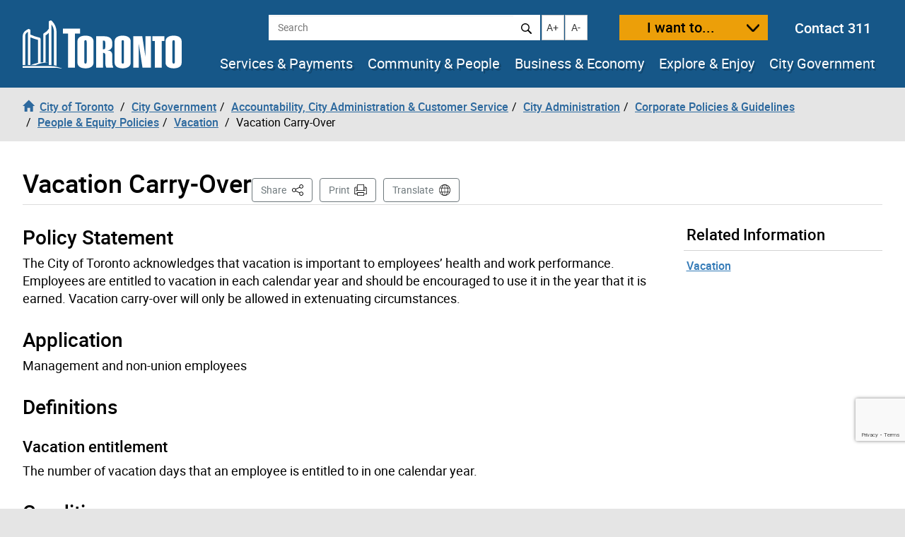

--- FILE ---
content_type: text/html; charset=UTF-8
request_url: https://www.toronto.ca/city-government/accountability-operations-customer-service/city-administration/corporate-policies/people-equity-policies/vacation/vacation-carry-over/
body_size: 36849
content:
<!DOCTYPE html>
<html lang="en-CA">
<head>
	<meta charset="UTF-8">
	<meta name="viewport" content="width=device-width, initial-scale=1, minimum-scale=1, user-scalable=yes">
	<meta http-equiv="X-UA-Compatible" content="IE=edge">
	<!-- CSS -->
	<link rel="stylesheet" href="https://www.toronto.ca/wp-content/themes/cot/print.css" media="print">

	<!-- Favicons -->
	<link rel="apple-touch-icon" sizes="180x180" href="https://www.toronto.ca/wp-content/themes/cot/img/apple-touch-icon.png">
	<link rel="icon" type="image/png" href="https://www.toronto.ca/wp-content/themes/cot/img/favicon-32x32.png" sizes="32x32">
	<link rel="icon" type="image/png" href="https://www.toronto.ca/wp-content/themes/cot/img/favicon-16x16.png" sizes="16x16">
	<link rel="mask-icon" href="https://www.toronto.ca/wp-content/themes/cot/img/safari-pinned-tab.svg" color="#165788">

	<title>Vacation Carry-Over &#8211; City of Toronto</title>
<meta name='robots' content='max-image-preview:large' >
	<style>img:is([sizes="auto" i], [sizes^="auto," i]) { contain-intrinsic-size: 3000px 1500px }</style>
	<link rel='dns-prefetch' href='//translate.google.com' >
<link rel='stylesheet' id='cotui-css' href='https://www.toronto.ca/resources/cdn/cotui/2.4.3/cotui.css?ver=6.8.3' media='all' >
<link rel='stylesheet' id='wp-block-library-css' href='https://www.toronto.ca/wp-includes/css/dist/block-library/style.min.css?ver=6.8.3' media='all' >
<style id='classic-theme-styles-inline-css'>
/*! This file is auto-generated */
.wp-block-button__link{color:#fff;background-color:#32373c;border-radius:9999px;box-shadow:none;text-decoration:none;padding:calc(.667em + 2px) calc(1.333em + 2px);font-size:1.125em}.wp-block-file__button{background:#32373c;color:#fff;text-decoration:none}
</style>
<style id='global-styles-inline-css'>
:root{--wp--preset--aspect-ratio--square: 1;--wp--preset--aspect-ratio--4-3: 4/3;--wp--preset--aspect-ratio--3-4: 3/4;--wp--preset--aspect-ratio--3-2: 3/2;--wp--preset--aspect-ratio--2-3: 2/3;--wp--preset--aspect-ratio--16-9: 16/9;--wp--preset--aspect-ratio--9-16: 9/16;--wp--preset--color--black: #000000;--wp--preset--color--cyan-bluish-gray: #abb8c3;--wp--preset--color--white: #ffffff;--wp--preset--color--pale-pink: #f78da7;--wp--preset--color--vivid-red: #cf2e2e;--wp--preset--color--luminous-vivid-orange: #ff6900;--wp--preset--color--luminous-vivid-amber: #fcb900;--wp--preset--color--light-green-cyan: #7bdcb5;--wp--preset--color--vivid-green-cyan: #00d084;--wp--preset--color--pale-cyan-blue: #8ed1fc;--wp--preset--color--vivid-cyan-blue: #0693e3;--wp--preset--color--vivid-purple: #9b51e0;--wp--preset--gradient--vivid-cyan-blue-to-vivid-purple: linear-gradient(135deg,rgba(6,147,227,1) 0%,rgb(155,81,224) 100%);--wp--preset--gradient--light-green-cyan-to-vivid-green-cyan: linear-gradient(135deg,rgb(122,220,180) 0%,rgb(0,208,130) 100%);--wp--preset--gradient--luminous-vivid-amber-to-luminous-vivid-orange: linear-gradient(135deg,rgba(252,185,0,1) 0%,rgba(255,105,0,1) 100%);--wp--preset--gradient--luminous-vivid-orange-to-vivid-red: linear-gradient(135deg,rgba(255,105,0,1) 0%,rgb(207,46,46) 100%);--wp--preset--gradient--very-light-gray-to-cyan-bluish-gray: linear-gradient(135deg,rgb(238,238,238) 0%,rgb(169,184,195) 100%);--wp--preset--gradient--cool-to-warm-spectrum: linear-gradient(135deg,rgb(74,234,220) 0%,rgb(151,120,209) 20%,rgb(207,42,186) 40%,rgb(238,44,130) 60%,rgb(251,105,98) 80%,rgb(254,248,76) 100%);--wp--preset--gradient--blush-light-purple: linear-gradient(135deg,rgb(255,206,236) 0%,rgb(152,150,240) 100%);--wp--preset--gradient--blush-bordeaux: linear-gradient(135deg,rgb(254,205,165) 0%,rgb(254,45,45) 50%,rgb(107,0,62) 100%);--wp--preset--gradient--luminous-dusk: linear-gradient(135deg,rgb(255,203,112) 0%,rgb(199,81,192) 50%,rgb(65,88,208) 100%);--wp--preset--gradient--pale-ocean: linear-gradient(135deg,rgb(255,245,203) 0%,rgb(182,227,212) 50%,rgb(51,167,181) 100%);--wp--preset--gradient--electric-grass: linear-gradient(135deg,rgb(202,248,128) 0%,rgb(113,206,126) 100%);--wp--preset--gradient--midnight: linear-gradient(135deg,rgb(2,3,129) 0%,rgb(40,116,252) 100%);--wp--preset--font-size--small: 13px;--wp--preset--font-size--medium: 20px;--wp--preset--font-size--large: 36px;--wp--preset--font-size--x-large: 42px;--wp--preset--spacing--20: 0.44rem;--wp--preset--spacing--30: 0.67rem;--wp--preset--spacing--40: 1rem;--wp--preset--spacing--50: 1.5rem;--wp--preset--spacing--60: 2.25rem;--wp--preset--spacing--70: 3.38rem;--wp--preset--spacing--80: 5.06rem;--wp--preset--shadow--natural: 6px 6px 9px rgba(0, 0, 0, 0.2);--wp--preset--shadow--deep: 12px 12px 50px rgba(0, 0, 0, 0.4);--wp--preset--shadow--sharp: 6px 6px 0px rgba(0, 0, 0, 0.2);--wp--preset--shadow--outlined: 6px 6px 0px -3px rgba(255, 255, 255, 1), 6px 6px rgba(0, 0, 0, 1);--wp--preset--shadow--crisp: 6px 6px 0px rgba(0, 0, 0, 1);}:where(.is-layout-flex){gap: 0.5em;}:where(.is-layout-grid){gap: 0.5em;}body .is-layout-flex{display: flex;}.is-layout-flex{flex-wrap: wrap;align-items: center;}.is-layout-flex > :is(*, div){margin: 0;}body .is-layout-grid{display: grid;}.is-layout-grid > :is(*, div){margin: 0;}:where(.wp-block-columns.is-layout-flex){gap: 2em;}:where(.wp-block-columns.is-layout-grid){gap: 2em;}:where(.wp-block-post-template.is-layout-flex){gap: 1.25em;}:where(.wp-block-post-template.is-layout-grid){gap: 1.25em;}.has-black-color{color: var(--wp--preset--color--black) !important;}.has-cyan-bluish-gray-color{color: var(--wp--preset--color--cyan-bluish-gray) !important;}.has-white-color{color: var(--wp--preset--color--white) !important;}.has-pale-pink-color{color: var(--wp--preset--color--pale-pink) !important;}.has-vivid-red-color{color: var(--wp--preset--color--vivid-red) !important;}.has-luminous-vivid-orange-color{color: var(--wp--preset--color--luminous-vivid-orange) !important;}.has-luminous-vivid-amber-color{color: var(--wp--preset--color--luminous-vivid-amber) !important;}.has-light-green-cyan-color{color: var(--wp--preset--color--light-green-cyan) !important;}.has-vivid-green-cyan-color{color: var(--wp--preset--color--vivid-green-cyan) !important;}.has-pale-cyan-blue-color{color: var(--wp--preset--color--pale-cyan-blue) !important;}.has-vivid-cyan-blue-color{color: var(--wp--preset--color--vivid-cyan-blue) !important;}.has-vivid-purple-color{color: var(--wp--preset--color--vivid-purple) !important;}.has-black-background-color{background-color: var(--wp--preset--color--black) !important;}.has-cyan-bluish-gray-background-color{background-color: var(--wp--preset--color--cyan-bluish-gray) !important;}.has-white-background-color{background-color: var(--wp--preset--color--white) !important;}.has-pale-pink-background-color{background-color: var(--wp--preset--color--pale-pink) !important;}.has-vivid-red-background-color{background-color: var(--wp--preset--color--vivid-red) !important;}.has-luminous-vivid-orange-background-color{background-color: var(--wp--preset--color--luminous-vivid-orange) !important;}.has-luminous-vivid-amber-background-color{background-color: var(--wp--preset--color--luminous-vivid-amber) !important;}.has-light-green-cyan-background-color{background-color: var(--wp--preset--color--light-green-cyan) !important;}.has-vivid-green-cyan-background-color{background-color: var(--wp--preset--color--vivid-green-cyan) !important;}.has-pale-cyan-blue-background-color{background-color: var(--wp--preset--color--pale-cyan-blue) !important;}.has-vivid-cyan-blue-background-color{background-color: var(--wp--preset--color--vivid-cyan-blue) !important;}.has-vivid-purple-background-color{background-color: var(--wp--preset--color--vivid-purple) !important;}.has-black-border-color{border-color: var(--wp--preset--color--black) !important;}.has-cyan-bluish-gray-border-color{border-color: var(--wp--preset--color--cyan-bluish-gray) !important;}.has-white-border-color{border-color: var(--wp--preset--color--white) !important;}.has-pale-pink-border-color{border-color: var(--wp--preset--color--pale-pink) !important;}.has-vivid-red-border-color{border-color: var(--wp--preset--color--vivid-red) !important;}.has-luminous-vivid-orange-border-color{border-color: var(--wp--preset--color--luminous-vivid-orange) !important;}.has-luminous-vivid-amber-border-color{border-color: var(--wp--preset--color--luminous-vivid-amber) !important;}.has-light-green-cyan-border-color{border-color: var(--wp--preset--color--light-green-cyan) !important;}.has-vivid-green-cyan-border-color{border-color: var(--wp--preset--color--vivid-green-cyan) !important;}.has-pale-cyan-blue-border-color{border-color: var(--wp--preset--color--pale-cyan-blue) !important;}.has-vivid-cyan-blue-border-color{border-color: var(--wp--preset--color--vivid-cyan-blue) !important;}.has-vivid-purple-border-color{border-color: var(--wp--preset--color--vivid-purple) !important;}.has-vivid-cyan-blue-to-vivid-purple-gradient-background{background: var(--wp--preset--gradient--vivid-cyan-blue-to-vivid-purple) !important;}.has-light-green-cyan-to-vivid-green-cyan-gradient-background{background: var(--wp--preset--gradient--light-green-cyan-to-vivid-green-cyan) !important;}.has-luminous-vivid-amber-to-luminous-vivid-orange-gradient-background{background: var(--wp--preset--gradient--luminous-vivid-amber-to-luminous-vivid-orange) !important;}.has-luminous-vivid-orange-to-vivid-red-gradient-background{background: var(--wp--preset--gradient--luminous-vivid-orange-to-vivid-red) !important;}.has-very-light-gray-to-cyan-bluish-gray-gradient-background{background: var(--wp--preset--gradient--very-light-gray-to-cyan-bluish-gray) !important;}.has-cool-to-warm-spectrum-gradient-background{background: var(--wp--preset--gradient--cool-to-warm-spectrum) !important;}.has-blush-light-purple-gradient-background{background: var(--wp--preset--gradient--blush-light-purple) !important;}.has-blush-bordeaux-gradient-background{background: var(--wp--preset--gradient--blush-bordeaux) !important;}.has-luminous-dusk-gradient-background{background: var(--wp--preset--gradient--luminous-dusk) !important;}.has-pale-ocean-gradient-background{background: var(--wp--preset--gradient--pale-ocean) !important;}.has-electric-grass-gradient-background{background: var(--wp--preset--gradient--electric-grass) !important;}.has-midnight-gradient-background{background: var(--wp--preset--gradient--midnight) !important;}.has-small-font-size{font-size: var(--wp--preset--font-size--small) !important;}.has-medium-font-size{font-size: var(--wp--preset--font-size--medium) !important;}.has-large-font-size{font-size: var(--wp--preset--font-size--large) !important;}.has-x-large-font-size{font-size: var(--wp--preset--font-size--x-large) !important;}
:where(.wp-block-post-template.is-layout-flex){gap: 1.25em;}:where(.wp-block-post-template.is-layout-grid){gap: 1.25em;}
:where(.wp-block-columns.is-layout-flex){gap: 2em;}:where(.wp-block-columns.is-layout-grid){gap: 2em;}
:root :where(.wp-block-pullquote){font-size: 1.5em;line-height: 1.6;}
</style>
<link rel='stylesheet' id='ableplayer-css' href='https://www.toronto.ca/wp-content/plugins/cot-custom/mediaplayer/dist/ableplayer/build/ableplayer.min.css?ver=6.8.3' media='all' >
<link rel='stylesheet' id='bootstrap-style-css' href='https://www.toronto.ca/wp-content/themes/cot/css/bootstrap.3.4.1.min.css?ver=1768486902' media='all' >
<link rel='stylesheet' id='fontawesome-css' href='https://www.toronto.ca/wp-content/themes/cot/assets/fontawesome/css/all.min.css?ver=1768486902' media='all' >
<link rel='stylesheet' id='cot-style-css' href='https://www.toronto.ca/wp-content/themes/cot/css/cot.css?ver=1768486902' media='all' >
<script src="https://www.toronto.ca/wp-content/themes/cot/assets/js-cookie/dist/js.cookie.min.js?ver=6.8.3" id="js-cookie-js"></script>
<script type="module" src="https://www.toronto.ca/resources/cdn/cotui/2.4.3/cotui.esm.js"></script>
<script nomodule src="https://www.toronto.ca/resources/cdn/cotui/2.4.3/cotui.js"></script>
<link rel="https://api.w.org/" href="https://www.toronto.ca/wp-json/" ><link rel="alternate" title="JSON" type="application/json" href="https://www.toronto.ca/wp-json/wp/v2/pages/305511" ><link rel="canonical" href="https://www.toronto.ca/city-government/accountability-operations-customer-service/city-administration/corporate-policies/people-equity-policies/vacation/vacation-carry-over/" >
<meta name="WT.wp_app_name" content="wp-feedback" >
<!-- From here to the next endbuild tag, all the files will be concatenated into a single file called main.css: -->
<link rel="stylesheet" href="/resources/wp-feedback/styles/main0.1.0.css">

<!-- From here to the next endbuild tag, all the files will be concatenated into a single print-only file called core_print.css: -->
<link rel="stylesheet" href="https://www.toronto.ca/cot/style.css" media="all">

            <meta name="description" content="Policy Statement The City of Toronto acknowledges that vacation is important to employees&#8217; health and work performance. Employees are entitled to vacation in each calendar year and should be encouraged to use it in the year that it is earned. Vacation carry-over will only be allowed in extenuating circumstances. Application Management and non-union employees Definitions [&hellip;]">
            <meta name="keywords" content="">
            <meta name="Author" content="City of Toronto">
            <meta name="Owner" content="City of Toronto">

            <meta name="twitter:card" content="summary">
            <meta name="twitter:site" content="@TorontoComms">
            <meta name="twitter:title" content="Vacation Carry-Over">
            <meta name="twitter:description" content="Policy Statement The City of Toronto acknowledges that vacation is important to employees&#8217; health and work performance. Employees are entitled to vacation in each calendar year and should be encouraged to use it in the year that it is earned. Vacation carry-over will only be allowed in extenuating circumstances. Application Management and non-union employees Definitions [&hellip;]">
            <meta name="twitter:image" content="https://www.toronto.ca/wp-content/themes/cot/img/share_toronto_twitter.jpg">
            <meta name="twitter:url" content="https://www.toronto.ca/city-government/accountability-operations-customer-service/city-administration/corporate-policies/people-equity-policies/vacation/vacation-carry-over/">

            <meta property="og:url" content="https://www.toronto.ca/city-government/accountability-operations-customer-service/city-administration/corporate-policies/people-equity-policies/vacation/vacation-carry-over/">
            <meta property="og:type" content="article">
            <meta property="og:site_name" content="City of Toronto">
            <meta property="og:title" content="Vacation Carry-Over">
            <meta property="og:description" content="Policy Statement The City of Toronto acknowledges that vacation is important to employees&#8217; health and work performance. Employees are entitled to vacation in each calendar year and should be encouraged to use it in the year that it is earned. Vacation carry-over will only be allowed in extenuating circumstances. Application Management and non-union employees Definitions [&hellip;]">
            <meta property="og:image" content="https://www.toronto.ca/wp-content/themes/cot/img/share_toronto_twitter.jpg">

            <meta property="article:tag" content="">
            <meta property="article:modified_time" content="2019-10-22T11:22:47-04:00">
            <meta property="article:published_time" content="2019-01-14T21:06:28-05:00">

            			<meta name="WT.bc_n" content="City Government" >
			<meta name="WT.bc_s" content="Accountability, City Administration & Customer Service" >
			<meta name="WT.bc_3" content="City Administration" >
			<meta name="WT.bc_4" content="Corporate Policies &amp; Guidelines" >
			<meta name="WT.bc_5" content="People &amp; Equity Policies" >
			<meta name="WT.bc_6" content="Vacation" >
			<meta name="WT.bc_7" content="Vacation Carry-Over" >
            <meta name="WT.ti" content="Vacation Carry-Over">
            <meta name="WT.z_scroll" content="yes">
            <!--  -->
                                    <meta name="WT.sp" content="CoT">
            <meta name="WT.cot_h1" content="Vacation Carry-Over">
            <meta name="WT.page_id" content="305511">
            <meta name="cotsrcp" content="wordpress">

            <meta name="datemodified" content="2019-10-22T11:22:47-04:00">
            <meta name="datecreated" content="2019-01-14T21:06:28-05:00">
            <meta name="dmshort" content="2019-10-22">
            <meta name="dcshort" content="2019-01-14">


            <meta name="DC.title" content="Vacation Carry-Over">
            <meta name="DC.description" content="Policy Statement The City of Toronto acknowledges that vacation is important to employees&#8217; health and work performance. Employees are entitled to vacation in each calendar year and should be encouraged to use it in the year that it is earned. Vacation carry-over will only be allowed in extenuating circumstances. Application Management and non-union employees Definitions [&hellip;]">
            <meta name="DC.Date.Modified" content="2019-10-22T11:22:47-04:00">
            <meta name="DC.Date.Created" content="2019-01-14T21:06:28-05:00">
            <meta name="DC.Language" content="en-CA">
            <meta name="DC.Rights" content="Copyright: City of Toronto">
            <meta name="DC.Publisher" content="City of Toronto">
            <meta name="DC.Format" content="text/html">
            <meta name="DC.Coverage" content="Toronto, Ontario, Canada">
            <meta name="DC.Identifier" content="305511">


            <script type="application/ld+json">
                {"@context": "http://schema.org", "@type": "WebSite", "url": "https://toronto.ca", "sameAs" : [ "https://www.facebook.com/cityofto/","https://twitter.com/TorontoComms","https://youtube.com/thecityoftoronto"], "potentialAction": { "@type": "SearchAction", "target": "https://find.toronto.ca/webui/search.html?query={srch_str}&cname=www1&", "query-input": "required name=srch_str" }}
            </script>

            
        <script >
            var jQueryMigrateHelperHasSentDowngrade = false;

			window.onerror = function( msg, url, line, col, error ) {
				// Break out early, do not processing if a downgrade reqeust was already sent.
				if ( jQueryMigrateHelperHasSentDowngrade ) {
					return true;
                }

				var xhr = new XMLHttpRequest();
				var nonce = 'dff4a3e5fa';
				var jQueryFunctions = [
					'andSelf',
					'browser',
					'live',
					'boxModel',
					'support.boxModel',
					'size',
					'swap',
					'clean',
					'sub',
                ];
				var match_pattern = /\)\.(.+?) is not a function/;
                var erroredFunction = msg.match( match_pattern );

                // If there was no matching functions, do not try to downgrade.
                if ( null === erroredFunction || typeof erroredFunction !== 'object' || typeof erroredFunction[1] === "undefined" || -1 === jQueryFunctions.indexOf( erroredFunction[1] ) ) {
                    return true;
                }

                // Set that we've now attempted a downgrade request.
                jQueryMigrateHelperHasSentDowngrade = true;

				xhr.open( 'POST', 'https://www.toronto.ca/wp-admin/admin-ajax.php' );
				xhr.setRequestHeader( 'Content-Type', 'application/x-www-form-urlencoded' );
				xhr.onload = function () {
					var response,
                        reload = false;

					if ( 200 === xhr.status ) {
                        try {
                        	response = JSON.parse( xhr.response );

                        	reload = response.data.reload;
                        } catch ( e ) {
                        	reload = false;
                        }
                    }

					// Automatically reload the page if a deprecation caused an automatic downgrade, ensure visitors get the best possible experience.
					if ( reload ) {
						location.reload();
                    }
				};

				xhr.send( encodeURI( 'action=jquery-migrate-downgrade-version&_wpnonce=' + nonce ) );

				// Suppress error alerts in older browsers
				return true;
			}
        </script>

		<style>.recentcomments a{display:inline !important;padding:0 !important;margin:0 !important;}</style>
    <!--[if lt IE 9]>
      <script src="https://www.toronto.ca/wp-content/themes/cot/js/html5shiv.min.js"></script>
      <script src="https://www.toronto.ca/wp-content/themes/cot/js/respond.min.js"></script>
    <![endif]-->

</head>

<body class="wp-singular page-template-default page page-id-305511 page-child parent-pageid-305501 wp-theme-cot has-feedback loaded cot-ver-v1-5-3 cot-template-standard" itemscope=""  itemtype="http://schema.org/WebPage">
<!--stopindex-->
	<a id="skippy" class="sr-only sr-only-focusable" href="#main"><span>Skip to content</span></a>
	<img class="visible-print-block" src="https://www.toronto.ca/wp-content/themes/cot/img/logo-print.svg" width="175" height="53" alt="City of Toronto">
	<div id="global-alertbox" data-w3-include-html="https://www.toronto.ca/cot/globalalert/"></div>
	<header id="header">
	<div class="container-fluid">
	<div id="header-left">
		<div id="logo">
					<a href="https://www.toronto.ca/" data-wt_params="WT.z_click_from=header;;WT.z_cat=Home">
			<img src="https://www.toronto.ca/wp-content/themes/cot/img/logo.svg" width="225" height="70" alt="City of Toronto">
			</a>
				</div>
		<button id="want-to-mobile" class="btn btn-warning" data-target="#want-to-modal" data-toggle="modal">I want to...</button>
		<button id="nav-trigger" class="btn btn-default visible-xs visible-sm" aria-expanded="false" aria-haspopup="true"><span>Navigation Menu</span></button>
	</div>
		<div id="header-right">
			<div id="top-bar">
<!--				<form id="siteSearch" class="form-inline" action="--><!--searchblox/servlet/SearchServlet" method="get" role="search" name="s">-->
			  
				<form id="siteSearch" class="form-inline" action="https://find.toronto.ca/webui/search.html" method="get" role="search" name="s">
					<div role="search" aria-label="site search">
						<label class="sr-only" for="query">Search</label>
						<input id="query" name="query" class="form-control" placeholder="Search" type="text">
						<button id="query-search" type="submit" class="btn btn-default"><img src="https://www.toronto.ca/wp-content/themes/cot/img/icon-search.svg" alt="Search"></button>
						<input type="hidden" name="cname" value="www1">
						<input type="hidden" name="tune.4" value="0">
					</div>
				</form>
				<button id="text-increase" class="btn btn-default hidden-sm hidden-xs" title="Increase text size"><span class="sr-only">Increase text size</span><i id="i-text-increase" aria-hidden="true">A+</i></button>
				<button id="text-decrease" class="btn btn-default hidden-sm hidden-xs" title="Decrease text size"><span class="sr-only">Decrease text size</span><i id="i-text-decrease" aria-hidden="true">A-</i></button>
				<button id="want-to" class="btn btn-warning" data-target="#want-to-modal" data-toggle="modal">I want to...</button>
				<div class="top-bar--contact-311"><a href="/311" data-wt_params="WT.link_type=calltoaction">Contact 311</a></div>
			</div>
			<div data-w3-include-html="https://www.toronto.ca/globalnav/header/" id="main-nav-container"><a href="https://www.toronto.ca/globalnav/header/"></a></div>
		</div>
	</div>
<!--startindex-->
<!--stopindex-->
            <nav id="breadcrumbs" aria-label="breadcrumb">
            <div class="container-fluid">
                <ol class="breadcrumb" itemscope itemtype="http://schema.org/BreadcrumbList">
                    <li class="breadcrumb-item" itemprop="itemListElement" itemscope itemtype="http://schema.org/ListItem"><a href="https://www.toronto.ca/" itemscope itemtype="http://schema.org/Thing" itemprop="item" data-wt_params="WT.z_click_from=Breadcrumb;;WT.z_cat=Home"><i class="glyphicon glyphicon-home"></i><span itemprop="name" class="bc_home_link">City of Toronto</span></a></li>
                    <li class="breadcrumb-item" itemprop="itemListElement" itemscope itemtype="http://schema.org/ListItem"><a itemscope itemtype="http://schema.org/Thing" itemprop="item" href="https://www.toronto.ca/city-government/"><span itemprop="name">City Government</span></a></li><li class="breadcrumb-item" itemprop="itemListElement" itemscope itemtype="http://schema.org/ListItem"><a itemscope itemtype="http://schema.org/Thing" itemprop="item" href="https://www.toronto.ca/city-government/accountability-operations-customer-service/"><span itemprop="name">Accountability, City Administration &#038; Customer Service</span></a></li><li class="breadcrumb-item" itemprop="itemListElement" itemscope itemtype="http://schema.org/ListItem"><a itemscope itemtype="http://schema.org/Thing" itemprop="item" href="https://www.toronto.ca/city-government/accountability-operations-customer-service/city-administration/"><span itemprop="name">City Administration</span></a></li><li class="breadcrumb-item" itemprop="itemListElement" itemscope itemtype="http://schema.org/ListItem"><a itemscope itemtype="http://schema.org/Thing" itemprop="item" href="https://www.toronto.ca/city-government/accountability-operations-customer-service/city-administration/corporate-policies/"><span itemprop="name">Corporate Policies &amp; Guidelines</span></a></li><li class="breadcrumb-item" itemprop="itemListElement" itemscope itemtype="http://schema.org/ListItem"><a itemscope itemtype="http://schema.org/Thing" itemprop="item" href="https://www.toronto.ca/city-government/accountability-operations-customer-service/city-administration/corporate-policies/people-equity-policies/"><span itemprop="name">People &amp; Equity Policies</span></a></li><li class="breadcrumb-item" itemprop="itemListElement" itemscope itemtype="http://schema.org/ListItem"><a itemscope itemtype="http://schema.org/Thing" itemprop="item" href="https://www.toronto.ca/city-government/accountability-operations-customer-service/city-administration/corporate-policies/people-equity-policies/vacation/"><span itemprop="name">Vacation</span></a></li>
                    <li class="breadcrumb-item active" itemprop="itemListElement" itemscope itemtype="http://schema.org/ListItem" class="active"><span itemprop="name">Vacation Carry-Over</span></li>
                </ol>
            </div>
            </nav>
        <!--startindex-->
	</header>
		<section id="main" class="content-page" role="main">
		<div class="container-fluid">
			<div id="cotHeaderTop" class="cotPlaceholder"></div>
            <div class="page-header">
				<h1 id="page-header--title">Vacation Carry-Over</h1>



<nav id="actions" aria-label="Page Actions">
	<!--stopindex-->
	
	
		<div id="sharebutton">

			<button id="shareit" class="btn btn-default" aria-haspopup="true" aria-expanded="false" aria-controls="sharebox">Share <span class="sr-only">This Page</span></button>

			<div id="sharebox" class="sharebox" tabindex="-1" aria-labelledby="shareit" aria-expanded="false">
				<ul class="share-list" role="menu">
					<li role="none">
						<a role="menuitem" tabindex="0" target="shareit" href="https://www.facebook.com/sharer/sharer.php?u=https%3A%2F%2Fwww.toronto.ca%2Fcity-government%2Faccountability-operations-customer-service%2Fcity-administration%2Fcorporate-policies%2Fpeople-equity-policies%2Fvacation%2Fvacation-carry-over%2F" id="share-link-1">
							<img src="https://www.toronto.ca/wp-content/themes/cot/img/social_facebook.png" id="share-img-1" alt="">
							<span class="sr-only">Share to </span>
							<span>Facebook</span>
							<span class="sr-only">(opens in a new window)</span>
						</a>
					</li>
					<li role="none">
						<a role="menuitem" tabindex="-1" target="shareit" href="https://twitter.com/share?url=https%3A%2F%2Fwww.toronto.ca%2Fcity-government%2Faccountability-operations-customer-service%2Fcity-administration%2Fcorporate-policies%2Fpeople-equity-policies%2Fvacation%2Fvacation-carry-over%2F&text=Vacation+Carry-Over&via=cityoftoronto" id="share-link-2">
							<img src="https://www.toronto.ca/wp-content/themes/cot/img/social_twitter.png" id="share-img-2" alt="">
							<span class="sr-only">Share to </span>
							<span>X</span>
							<span class="sr-only">(opens in a new window)</span>
						</a>
					</li>
					<li role="none">
						<a role="menuitem" tabindex="-1" target="shareit" href="http://www.linkedin.com/shareArticle?url=https%3A%2F%2Fwww.toronto.ca%2Fcity-government%2Faccountability-operations-customer-service%2Fcity-administration%2Fcorporate-policies%2Fpeople-equity-policies%2Fvacation%2Fvacation-carry-over%2F&title=Vacation+Carry-Over" id="share-link-3">
							<img src="https://www.toronto.ca/wp-content/themes/cot/img/social_linkedin.png" id="share-img-3" alt="">
							<span class="sr-only">Share to </span>
							<span>LinkedIn</span>
							<span class="sr-only">(opens in a new window)</span>
						</a>
					</li>
					<li role="none">
						<a role="menuitem" tabindex="-1" target="shareit" href="https://www.toronto.ca/city-government/accountability-operations-customer-service/city-administration/corporate-policies/people-equity-policies/vacation/vacation-carry-over/" id="share-link-4" class="copy-url">
							<img src="https://www.toronto.ca/wp-content/themes/cot/img/icon-copy.svg" id="share-img-4" alt="">
							<span class="sr-only">Share to </span>
							<span>Copy Link</span>
							<span class="sr-only">(opens in a new window)</span>
						</a>
					</li>
				</ul>
			</div>
		</div>

	
			<button id="print" class="btn btn-default" onclick="window.print();">Print</button>
	
			<button id="translate" class="btn btn-default" onclick="window.location.href = 'https://www.toronto.ca/home/translate/'">Translate</button>
	
	<!--startindex-->
</nav>
			</div>
            <div id="cotHeaderBottom" class="cotPlaceholder"></div>

			<div class="row">
				<div id="page-content" class="col-md-8 col-lg-9">
										<div class="pagecontent">
						<h2>Policy Statement</h2>
<p>The City of Toronto acknowledges that vacation is important to employees&#8217; health and work performance. Employees are entitled to vacation in each calendar year and should be encouraged to use it in the year that it is earned. Vacation carry-over will only be allowed in extenuating circumstances.</p>
<h2>Application</h2>
<p>Management and non-union employees</p>
<h2>Definitions</h2>
<h3>Vacation entitlement</h3>
<p>The number of vacation days that an employee is entitled to in one calendar year.</p>
<h2>Conditions</h2>
<p>To carry over vacation, the approval of the executive director, general manager, division head or designate is necessary.</p>
<p>A maximum of one year&#8217;s vacation entitlement may be carried over.</p>
<p>The vacation days that are carried over must be used in the year into which they are carried over.</p>
<p>In unusual circumstances, when vacation that is carried over cannot be used, for example, where an employee has been asked to forego vacation for operational reasons, requests for extension to the following year will be considered on a case by case basis by the divisional executive director, general manager or division head.</p>
<h2>Implementation</h2>
<p>Supervisors/managers are responsible for managing vacation schedules to ensure employees use their vacation before year-end. This minimizes the requests for vacation carry-over.</p>
<p>It is the employees&#8217; responsibility to use any vacation days that are carried over before the year-end.</p>
<p>Employees must submit their requests to carry over vacation in writing or e-mail to their supervisors/managers for approval by the executive director, general manager, division head or designate. Each individual request must be balanced with the operational impact of that employee taking additional vacation the following year.</p>
<p>To facilitate vacation planning, requests to carry over less than four weeks vacation must be submitted by November 1st. Requests to carry over more than four weeks vacation must be submitted by September 1st.</p>
<h2>Approved by</h2>
<p>Senior Management Team</p>
<h2>Date Approved</h2>
<p>December 11, 1998</p>
											</div>
				</div>
<aside class="col-md-4 col-lg-3">
  <div id="cotSidebarTop" class="cotPlaceholder"></div>
      <div id="cotSidenavBottom" class="cotPlaceholder"></div>
    
            <div id="sidebar" data-w3-include-html="https://www.toronto.ca/city-government/accountability-operations-customer-service/city-administration/corporate-policies/people-equity-policies/vacation/vacation-carry-over/sidebar/"><a href="https://www.toronto.ca/city-government/accountability-operations-customer-service/city-administration/corporate-policies/people-equity-policies/vacation/vacation-carry-over/sidebar/"></a></div>
      <div id="cotSidebarBottom" class="cotPlaceholder"></div>
</aside>
			</div>
		</div>
	</section>
<div id="cotFooterAbove" class="cotPlaceholder"></div>
<footer id="footer">
<div id="cotFooterTop" class="cotPlaceholder"></div>

<div data-w3-include-html="https://www.toronto.ca/globalnav/footer/?fb=true">
	<a href="https://www.toronto.ca/globalnav/footer/?fb=true"></a>
</div>

<!-- Google Translate Test -->

<div id="translate_btn"></div>

    <!--stopindex-->
    <a href="#header" id="return-to-top">
			<img src="https://www.toronto.ca/wp-content/themes/cot/img/back-to-top-arrow.png" alt="" >
			<span class="return-to-top-tip">Back to Top</span>
		</a>
    <!--startindex-->
<div id="cotFooterBottom" class="cotPlaceholder"></div>
</footer>


<div id="want-to-modal" class="modal fade" tabindex="-1">
    <div data-w3-include-html="https://www.toronto.ca/globalnav/iwantto/">
        <a href="https://www.toronto.ca/globalnav/iwantto/"></a>
    </div>
</div>

<script src="https://www.toronto.ca/wp-content/themes/cot/js/jquery-3.6.0.min.js" id="jquery-js"></script>
<script src="https://www.toronto.ca/wp-content/themes/cot/js/jquery-migrate-3.4.0.min.js" id="jquery-migrate-js"></script>
<script src="https://www.toronto.ca/cot/jquery-additional-custom-js.js" id="jquery-additional-js"></script>
<script src="https://www.toronto.ca/wp-content/themes/cot/js/jquery.ui.autocomplete.1.13.2.min.js?ver=20240201" id="jquery-ui-autocomplete-js"></script>
<script src="https://www.toronto.ca/wp-content/themes/cot/js/bootstrap.3.4.1.min.js" id="bootstrap-js"></script>

<!-- Google Translate Test -->
<script>function translate() {new google.translate.TranslateElement({pageLanguage: 'en'}, 'translate_btn');}</script>

<script type="speculationrules">
{"prefetch":[{"source":"document","where":{"and":[{"href_matches":"\/*"},{"not":{"href_matches":["\/wp-*.php","\/wp-admin\/*","\/wp-content\/uploads\/*","\/wp-content\/*","\/wp-content\/plugins\/*","\/wp-content\/themes\/cot\/*","\/*\\?(.+)"]}},{"not":{"selector_matches":"a[rel~=\"nofollow\"]"}},{"not":{"selector_matches":".no-prefetch, .no-prefetch a"}}]},"eagerness":"conservative"}]}
</script>
<!-- From here to the next endbuild tag, all the files will be concatenated into a single file called main.js: -->
<script src="/resources/wp-feedback/scripts/main0.1.0.js"></script>

<script src="https://www.google.com/recaptcha/api.js?render=6LeN_XIUAAAAAEd8X21vFtkJ3_c7uA0xpUGcrGpe"></script><script src="https://www.toronto.ca/scripts/webtrends-infinity.load.js?ver=6.8.3" id="webtrends_script-js"></script>
<script src="https://www.toronto.ca/wp-content/themes/cot/js/scripts.js?ver=6.8.3" id="cot-js"></script>
<script src="https://www.toronto.ca/wp-content/themes/cot/js/footer.js?ver=6.8.3" id="footer-js"></script>
<script src="//translate.google.com/translate_a/element.js?cb=translate&amp;ver=6.8.3" id="google-translate-js"></script>
<script src="https://www.toronto.ca/wp-content/themes/cot/js/navigation.js?ver=20151215" id="cot-navigation-js"></script>
<script src="https://www.toronto.ca/wp-content/themes/cot/js/skip-link-focus-fix.js?ver=20151215" id="cot-skip-link-focus-fix-js"></script>
<script id="cot-search-js-extra">
var search = {"search_url":"https:\/\/find.toronto.ca\/webui\/search.html","search_autocomplete_url":"https:\/\/find.toronto.ca\/rest\/v2\/api\/search"};
</script>
<script src="https://www.toronto.ca/wp-content/themes/cot/js/search.js?ver=20170712" id="cot-search-js"></script>
<script src="https://www.toronto.ca/cot/script.js?ver=1.0.0" id="script-name-js"></script>
        <script >
            /* <![CDATA[ */
           document.querySelectorAll("ul.nav-menu").forEach(
               ulist => { 
                    if (ulist.querySelectorAll("li").length == 0) {
                        ulist.style.display = "none";

                                            } 
                }
           );
            /* ]]> */
        </script>
        
<script>

    $( document ).ready( function() {

        w3IncludeHTML();

    });

</script>

</body>
</html>


--- FILE ---
content_type: text/html; charset=UTF-8
request_url: https://www.toronto.ca/globalnav/header/
body_size: 19832
content:
<!--stopindex-->
<nav id="main-nav" aria-label="Main Navigation">
    <ul>
                        <li class="menu-list-item">
                    <span>
                        <button type="button">
                            Services &amp; Payments                        </button>
                    </span>
                                        <div class="dropdown">
                        <ul>
                            <li>
                                <ul class="cot-main-menu-sub-list">
                                    
                                    <li>
                                        <a href="https://www.toronto.ca/services-payments/building-construction/"
                                           data-wt_params="WT.z_click_from=header;;WT.z_cat=Services &amp; Payments">Building &amp; Construction</a>
                                    </li>

                                    
                                    <li>
                                        <a href="https://www.toronto.ca/services-payments/grants-incentives-rebates/"
                                           data-wt_params="WT.z_click_from=header;;WT.z_cat=Services &amp; Payments">Grants, Incentives &amp; Rebates</a>
                                    </li>

                                    
                                    <li>
                                        <a href="https://www.toronto.ca/services-payments/permits-licences-bylaws/"
                                           data-wt_params="WT.z_click_from=header;;WT.z_cat=Services &amp; Payments">Licences &amp; Permits</a>
                                    </li>

                                                                    </ul>
                                <ul class="cot-main-menu-sub-list">
                                    
                                    <li>
                                        <a href="https://www.toronto.ca/services-payments/property-taxes-utilities/"
                                           data-wt_params="WT.z_click_from=header;;WT.z_cat=Services &amp; Payments">Property Taxes &amp; Utilities</a>
                                    </li>

                                    
                                    <li>
                                        <a href="https://www.toronto.ca/services-payments/recycling-organics-garbage/"
                                           data-wt_params="WT.z_click_from=header;;WT.z_cat=Services &amp; Payments">Recycling, Organics &amp; Garbage</a>
                                    </li>

                                    
                                    <li>
                                        <a href="https://www.toronto.ca/services-payments/streets-parking-transportation/"
                                           data-wt_params="WT.z_click_from=header;;WT.z_cat=Services &amp; Payments">Streets, Parking &amp; Transportation</a>
                                    </li>

                                                                    </ul>
                                <ul class="cot-main-menu-sub-list">
                                    
                                    <li>
                                        <a href="https://www.toronto.ca/services-payments/tickets-fines-penalties/"
                                           data-wt_params="WT.z_click_from=header;;WT.z_cat=Services &amp; Payments">Tickets, Fines &amp; Penalties</a>
                                    </li>

                                    
                                    <li>
                                        <a href="https://www.toronto.ca/services-payments/venues-facilities-bookings/"
                                           data-wt_params="WT.z_click_from=header;;WT.z_cat=Services &amp; Payments">Venues, Facilities &amp; Bookings</a>
                                    </li>

                                    
                                    <li>
                                        <a href="https://www.toronto.ca/services-payments/water-environment/"
                                           data-wt_params="WT.z_click_from=header;;WT.z_cat=Services &amp; Payments">Water, Environment & Trees</a>
                                    </li>

                                                                    </ul>
                            </li>
                        </ul>
                                            </div>
                </li>
                            <li class="menu-list-item">
                    <span>
                        <button type="button">
                            Community &amp; People                        </button>
                    </span>
                                        <div class="dropdown">
                        <ul>
                            <li>
                                <ul class="cot-main-menu-sub-list">
                                    
                                    <li>
                                        <a href="https://www.toronto.ca/community-people/animals-pets/"
                                           data-wt_params="WT.z_click_from=header;;WT.z_cat=Community &amp; People">Animals &amp; Pets</a>
                                    </li>

                                    
                                    <li>
                                        <a href="https://www.toronto.ca/community-people/children-parenting/"
                                           data-wt_params="WT.z_click_from=header;;WT.z_cat=Community &amp; People">Children, Youth, Parents &amp; Seniors</a>
                                    </li>

                                    
                                    <li>
                                        <a href="https://www.toronto.ca/community-people/community-partners/"
                                           data-wt_params="WT.z_click_from=header;;WT.z_cat=Community &amp; People">Community Partners</a>
                                    </li>

                                                                    </ul>
                                <ul class="cot-main-menu-sub-list">
                                    
                                    <li>
                                        <a href="https://www.toronto.ca/community-people/employment-social-support/"
                                           data-wt_params="WT.z_click_from=header;;WT.z_cat=Community &amp; People">Financial &amp; Employment Support</a>
                                    </li>

                                    
                                    <li>
                                        <a href="https://www.toronto.ca/community-people/get-involved/"
                                           data-wt_params="WT.z_click_from=header;;WT.z_cat=Community &amp; People">Get Involved</a>
                                    </li>

                                    
                                    <li>
                                        <a href="https://www.toronto.ca/community-people/health-wellness-care/"
                                           data-wt_params="WT.z_click_from=header;;WT.z_cat=Community &amp; People">Health &amp; Wellness</a>
                                    </li>

                                                                    </ul>
                                <ul class="cot-main-menu-sub-list">
                                    
                                    <li>
                                        <a href="https://www.toronto.ca/community-people/housing-shelter/"
                                           data-wt_params="WT.z_click_from=header;;WT.z_cat=Community &amp; People">Housing & Shelter</a>
                                    </li>

                                    
                                    <li>
                                        <a href="https://www.toronto.ca/community-people/moving-to-toronto/"
                                           data-wt_params="WT.z_click_from=header;;WT.z_cat=Community &amp; People">Moving to Toronto</a>
                                    </li>

                                    
                                    <li>
                                        <a href="https://www.toronto.ca/community-people/public-safety-alerts/"
                                           data-wt_params="WT.z_click_from=header;;WT.z_cat=Community &amp; People">Public & Community Safety</a>
                                    </li>

                                                                    </ul>
                            </li>
                        </ul>
                                            </div>
                </li>
                            <li class="menu-list-item">
                    <span>
                        <button type="button">
                            Business &amp; Economy                        </button>
                    </span>
                                        <div class="dropdown">
                        <ul>
                            <li>
                                <ul class="cot-main-menu-sub-list">
                                    
                                    <li>
                                        <a href="https://www.toronto.ca/business-economy/business-operation-growth/"
                                           data-wt_params="WT.z_click_from=header;;WT.z_cat=Business &amp; Economy">Business Operation &amp; Growth</a>
                                    </li>

                                    
                                    <li>
                                        <a href="https://www.toronto.ca/business-economy/new-businesses-startups/"
                                           data-wt_params="WT.z_click_from=header;;WT.z_cat=Business &amp; Economy">New Businesses &amp; Startups</a>
                                    </li>

                                                                    </ul>
                                <ul class="cot-main-menu-sub-list">
                                    
                                    <li>
                                        <a href="https://www.toronto.ca/business-economy/doing-business-with-the-city/"
                                           data-wt_params="WT.z_click_from=header;;WT.z_cat=Business &amp; Economy">Doing Business with the City</a>
                                    </li>

                                    
                                    <li>
                                        <a href="https://www.toronto.ca/business-economy/industry-sector-support/"
                                           data-wt_params="WT.z_click_from=header;;WT.z_cat=Business &amp; Economy">Industry Sector Support</a>
                                    </li>

                                                                    </ul>
                                <ul class="cot-main-menu-sub-list">
                                    
                                    <li>
                                        <a href="https://www.toronto.ca/business-economy/invest-in-toronto/"
                                           data-wt_params="WT.z_click_from=header;;WT.z_cat=Business &amp; Economy">Invest in Toronto</a>
                                    </li>

                                    
                                    <li>
                                        <a href="https://www.toronto.ca/business-economy/partnerships-sponsorships-donations/"
                                           data-wt_params="WT.z_click_from=header;;WT.z_cat=Business &amp; Economy">Partnerships, Sponsorships &amp; Donations</a>
                                    </li>

                                                                    </ul>
                            </li>
                        </ul>
                                            </div>
                </li>
                            <li class="menu-list-item">
                    <span>
                        <button type="button">
                            Explore &amp; Enjoy                        </button>
                    </span>
                                        <div class="dropdown">
                        <ul>
                            <li>
                                <ul class="cot-main-menu-sub-list">
                                    
                                    <li>
                                        <a href="https://www.toronto.ca/explore-enjoy/festivals-events/"
                                           data-wt_params="WT.z_click_from=header;;WT.z_cat=Explore &amp; Enjoy">Festivals &amp; Events</a>
                                    </li>

                                    
                                    <li>
                                        <a href="https://www.toronto.ca/explore-enjoy/parks-recreation/"
                                           data-wt_params="WT.z_click_from=header;;WT.z_cat=Explore &amp; Enjoy">Parks &amp; Recreation</a>
                                    </li>

                                                                    </ul>
                                <ul class="cot-main-menu-sub-list">
                                    
                                    <li>
                                        <a href="https://www.toronto.ca/explore-enjoy/history-art-culture/"
                                           data-wt_params="WT.z_click_from=header;;WT.z_cat=Explore &amp; Enjoy">History, Art &amp; Culture</a>
                                    </li>

                                    
                                    <li>
                                        <a href="https://www.toronto.ca/explore-enjoy/visitor-toronto/"
                                           data-wt_params="WT.z_click_from=header;;WT.z_cat=Explore &amp; Enjoy">Welcome to Toronto</a>
                                    </li>

                                                                    </ul>
                                <ul class="cot-main-menu-sub-list">
                                    <li></li>                                </ul>
                            </li>
                        </ul>
                                            </div>
                </li>
                            <li class="menu-list-item">
                    <span>
                        <button type="button">
                            City Government                        </button>
                    </span>
                                        <div class="dropdown">
                        <ul>
                            <li>
                                <ul class="cot-main-menu-sub-list">
                                    
                                    <li>
                                        <a href="https://www.toronto.ca/city-government/accessibility-human-rights/"
                                           data-wt_params="WT.z_click_from=header;;WT.z_cat=City Government">Accessibility &amp; Human Rights</a>
                                    </li>

                                    
                                    <li>
                                        <a href="https://www.toronto.ca/city-government/accountability-operations-customer-service/"
                                           data-wt_params="WT.z_click_from=header;;WT.z_cat=City Government">Accountability, City Administration & Customer Service</a>
                                    </li>

                                    
                                    <li>
                                        <a href="https://www.toronto.ca/city-government/awards-tributes/"
                                           data-wt_params="WT.z_click_from=header;;WT.z_cat=City Government">Awards &amp; Tributes</a>
                                    </li>

                                                                    </ul>
                                <ul class="cot-main-menu-sub-list">
                                    
                                    <li>
                                        <a href="https://www.toronto.ca/city-government/budget-finances/"
                                           data-wt_params="WT.z_click_from=header;;WT.z_cat=City Government">Budget &amp; Finances</a>
                                    </li>

                                    
                                    <li>
                                        <a href="https://www.toronto.ca/city-government/council/"
                                           data-wt_params="WT.z_click_from=header;;WT.z_cat=City Government">Council</a>
                                    </li>

                                    
                                    <li>
                                        <a href="https://www.toronto.ca/city-government/data-research-maps/"
                                           data-wt_params="WT.z_click_from=header;;WT.z_cat=City Government">Data, Research &amp; Maps</a>
                                    </li>

                                                                    </ul>
                                <ul class="cot-main-menu-sub-list">
                                    
                                    <li>
                                        <a href="https://www.toronto.ca/city-government/elections/"
                                           data-wt_params="WT.z_click_from=header;;WT.z_cat=City Government">Elections</a>
                                    </li>

                                    
                                    <li>
                                        <a href="https://www.toronto.ca/city-government/planning-development/"
                                           data-wt_params="WT.z_click_from=header;;WT.z_cat=City Government">Planning &amp; Development</a>
                                    </li>

                                    
                                    <li>
                                        <a href="https://www.toronto.ca/city-government/public-notices-bylaws/"
                                           data-wt_params="WT.z_click_from=header;;WT.z_cat=City Government">Public Notices &amp; Bylaws</a>
                                    </li>

                                                                    </ul>
                            </li>
                        </ul>
                                            </div>
                </li>
                            <li class="menu-list-item">
                    <span>
                        <button type="button" id="lastMenuButton">
                            311 Toronto                        </button>
                    </span>
                                        <div class="dropdown">
                        <ul>
                            <li>
                                <ul class="cot-main-menu-sub-list">
                                    
                                    <li>
                                        <a href="https://www.toronto.ca/home/311-toronto-at-your-service/"
                                           class="lastMenuLink" data-wt_params="WT.z_click_from=header;;WT.z_cat=311 Toronto">311 Toronto</a>
                                    </li>

                                                                    </ul>
                                <ul class="cot-main-menu-sub-list">
                                                                    </ul>
                            </li>
                        </ul>
                                            </div>
                </li>
                        </ul>
    
</nav>

<!--startindex--> 

<script>
    $(document).trigger('header.loaded');
</script>
<script>$( AODACotMenu.init() )</script>

--- FILE ---
content_type: text/html; charset=UTF-8
request_url: https://www.toronto.ca/city-government/accountability-operations-customer-service/city-administration/corporate-policies/people-equity-policies/vacation/vacation-carry-over/sidebar/
body_size: 443
content:

<!--stopindex-->





    <div id="sidebarRelated" class="list-group no-border">

        <h4 id="related-info-heading" class="list-group-item">Related Information</h4>

        <ul class="list-group no-border" aria-labelledby="related-info-heading">

          
            <li class="list-group-item">
              <a href="https://www.toronto.ca/city-government/accountability-operations-customer-service/city-administration/corporate-policies/people-equity-policies/vacation/" data-wt_params="WT.z_click_from=related">Vacation</a>
            </li>

          
        </ul>

    </div>



<!--startindex-->

<script>
    $(document).trigger('sidebar.loaded');
</script>

--- FILE ---
content_type: text/html; charset=UTF-8
request_url: https://www.toronto.ca/city-government/accountability-operations-customer-service/city-administration/corporate-policies/people-equity-policies/vacation/vacation-carry-over/sidebar/
body_size: 443
content:

<!--stopindex-->





    <div id="sidebarRelated" class="list-group no-border">

        <h4 id="related-info-heading" class="list-group-item">Related Information</h4>

        <ul class="list-group no-border" aria-labelledby="related-info-heading">

          
            <li class="list-group-item">
              <a href="https://www.toronto.ca/city-government/accountability-operations-customer-service/city-administration/corporate-policies/people-equity-policies/vacation/" data-wt_params="WT.z_click_from=related">Vacation</a>
            </li>

          
        </ul>

    </div>



<!--startindex-->

<script>
    $(document).trigger('sidebar.loaded');
</script>

--- FILE ---
content_type: text/html; charset=utf-8
request_url: https://www.google.com/recaptcha/api2/anchor?ar=1&k=6LeN_XIUAAAAAEd8X21vFtkJ3_c7uA0xpUGcrGpe&co=aHR0cHM6Ly93d3cudG9yb250by5jYTo0NDM.&hl=en&v=PoyoqOPhxBO7pBk68S4YbpHZ&size=invisible&anchor-ms=20000&execute-ms=30000&cb=4ipvg2qdlbb9
body_size: 48653
content:
<!DOCTYPE HTML><html dir="ltr" lang="en"><head><meta http-equiv="Content-Type" content="text/html; charset=UTF-8">
<meta http-equiv="X-UA-Compatible" content="IE=edge">
<title>reCAPTCHA</title>
<style type="text/css">
/* cyrillic-ext */
@font-face {
  font-family: 'Roboto';
  font-style: normal;
  font-weight: 400;
  font-stretch: 100%;
  src: url(//fonts.gstatic.com/s/roboto/v48/KFO7CnqEu92Fr1ME7kSn66aGLdTylUAMa3GUBHMdazTgWw.woff2) format('woff2');
  unicode-range: U+0460-052F, U+1C80-1C8A, U+20B4, U+2DE0-2DFF, U+A640-A69F, U+FE2E-FE2F;
}
/* cyrillic */
@font-face {
  font-family: 'Roboto';
  font-style: normal;
  font-weight: 400;
  font-stretch: 100%;
  src: url(//fonts.gstatic.com/s/roboto/v48/KFO7CnqEu92Fr1ME7kSn66aGLdTylUAMa3iUBHMdazTgWw.woff2) format('woff2');
  unicode-range: U+0301, U+0400-045F, U+0490-0491, U+04B0-04B1, U+2116;
}
/* greek-ext */
@font-face {
  font-family: 'Roboto';
  font-style: normal;
  font-weight: 400;
  font-stretch: 100%;
  src: url(//fonts.gstatic.com/s/roboto/v48/KFO7CnqEu92Fr1ME7kSn66aGLdTylUAMa3CUBHMdazTgWw.woff2) format('woff2');
  unicode-range: U+1F00-1FFF;
}
/* greek */
@font-face {
  font-family: 'Roboto';
  font-style: normal;
  font-weight: 400;
  font-stretch: 100%;
  src: url(//fonts.gstatic.com/s/roboto/v48/KFO7CnqEu92Fr1ME7kSn66aGLdTylUAMa3-UBHMdazTgWw.woff2) format('woff2');
  unicode-range: U+0370-0377, U+037A-037F, U+0384-038A, U+038C, U+038E-03A1, U+03A3-03FF;
}
/* math */
@font-face {
  font-family: 'Roboto';
  font-style: normal;
  font-weight: 400;
  font-stretch: 100%;
  src: url(//fonts.gstatic.com/s/roboto/v48/KFO7CnqEu92Fr1ME7kSn66aGLdTylUAMawCUBHMdazTgWw.woff2) format('woff2');
  unicode-range: U+0302-0303, U+0305, U+0307-0308, U+0310, U+0312, U+0315, U+031A, U+0326-0327, U+032C, U+032F-0330, U+0332-0333, U+0338, U+033A, U+0346, U+034D, U+0391-03A1, U+03A3-03A9, U+03B1-03C9, U+03D1, U+03D5-03D6, U+03F0-03F1, U+03F4-03F5, U+2016-2017, U+2034-2038, U+203C, U+2040, U+2043, U+2047, U+2050, U+2057, U+205F, U+2070-2071, U+2074-208E, U+2090-209C, U+20D0-20DC, U+20E1, U+20E5-20EF, U+2100-2112, U+2114-2115, U+2117-2121, U+2123-214F, U+2190, U+2192, U+2194-21AE, U+21B0-21E5, U+21F1-21F2, U+21F4-2211, U+2213-2214, U+2216-22FF, U+2308-230B, U+2310, U+2319, U+231C-2321, U+2336-237A, U+237C, U+2395, U+239B-23B7, U+23D0, U+23DC-23E1, U+2474-2475, U+25AF, U+25B3, U+25B7, U+25BD, U+25C1, U+25CA, U+25CC, U+25FB, U+266D-266F, U+27C0-27FF, U+2900-2AFF, U+2B0E-2B11, U+2B30-2B4C, U+2BFE, U+3030, U+FF5B, U+FF5D, U+1D400-1D7FF, U+1EE00-1EEFF;
}
/* symbols */
@font-face {
  font-family: 'Roboto';
  font-style: normal;
  font-weight: 400;
  font-stretch: 100%;
  src: url(//fonts.gstatic.com/s/roboto/v48/KFO7CnqEu92Fr1ME7kSn66aGLdTylUAMaxKUBHMdazTgWw.woff2) format('woff2');
  unicode-range: U+0001-000C, U+000E-001F, U+007F-009F, U+20DD-20E0, U+20E2-20E4, U+2150-218F, U+2190, U+2192, U+2194-2199, U+21AF, U+21E6-21F0, U+21F3, U+2218-2219, U+2299, U+22C4-22C6, U+2300-243F, U+2440-244A, U+2460-24FF, U+25A0-27BF, U+2800-28FF, U+2921-2922, U+2981, U+29BF, U+29EB, U+2B00-2BFF, U+4DC0-4DFF, U+FFF9-FFFB, U+10140-1018E, U+10190-1019C, U+101A0, U+101D0-101FD, U+102E0-102FB, U+10E60-10E7E, U+1D2C0-1D2D3, U+1D2E0-1D37F, U+1F000-1F0FF, U+1F100-1F1AD, U+1F1E6-1F1FF, U+1F30D-1F30F, U+1F315, U+1F31C, U+1F31E, U+1F320-1F32C, U+1F336, U+1F378, U+1F37D, U+1F382, U+1F393-1F39F, U+1F3A7-1F3A8, U+1F3AC-1F3AF, U+1F3C2, U+1F3C4-1F3C6, U+1F3CA-1F3CE, U+1F3D4-1F3E0, U+1F3ED, U+1F3F1-1F3F3, U+1F3F5-1F3F7, U+1F408, U+1F415, U+1F41F, U+1F426, U+1F43F, U+1F441-1F442, U+1F444, U+1F446-1F449, U+1F44C-1F44E, U+1F453, U+1F46A, U+1F47D, U+1F4A3, U+1F4B0, U+1F4B3, U+1F4B9, U+1F4BB, U+1F4BF, U+1F4C8-1F4CB, U+1F4D6, U+1F4DA, U+1F4DF, U+1F4E3-1F4E6, U+1F4EA-1F4ED, U+1F4F7, U+1F4F9-1F4FB, U+1F4FD-1F4FE, U+1F503, U+1F507-1F50B, U+1F50D, U+1F512-1F513, U+1F53E-1F54A, U+1F54F-1F5FA, U+1F610, U+1F650-1F67F, U+1F687, U+1F68D, U+1F691, U+1F694, U+1F698, U+1F6AD, U+1F6B2, U+1F6B9-1F6BA, U+1F6BC, U+1F6C6-1F6CF, U+1F6D3-1F6D7, U+1F6E0-1F6EA, U+1F6F0-1F6F3, U+1F6F7-1F6FC, U+1F700-1F7FF, U+1F800-1F80B, U+1F810-1F847, U+1F850-1F859, U+1F860-1F887, U+1F890-1F8AD, U+1F8B0-1F8BB, U+1F8C0-1F8C1, U+1F900-1F90B, U+1F93B, U+1F946, U+1F984, U+1F996, U+1F9E9, U+1FA00-1FA6F, U+1FA70-1FA7C, U+1FA80-1FA89, U+1FA8F-1FAC6, U+1FACE-1FADC, U+1FADF-1FAE9, U+1FAF0-1FAF8, U+1FB00-1FBFF;
}
/* vietnamese */
@font-face {
  font-family: 'Roboto';
  font-style: normal;
  font-weight: 400;
  font-stretch: 100%;
  src: url(//fonts.gstatic.com/s/roboto/v48/KFO7CnqEu92Fr1ME7kSn66aGLdTylUAMa3OUBHMdazTgWw.woff2) format('woff2');
  unicode-range: U+0102-0103, U+0110-0111, U+0128-0129, U+0168-0169, U+01A0-01A1, U+01AF-01B0, U+0300-0301, U+0303-0304, U+0308-0309, U+0323, U+0329, U+1EA0-1EF9, U+20AB;
}
/* latin-ext */
@font-face {
  font-family: 'Roboto';
  font-style: normal;
  font-weight: 400;
  font-stretch: 100%;
  src: url(//fonts.gstatic.com/s/roboto/v48/KFO7CnqEu92Fr1ME7kSn66aGLdTylUAMa3KUBHMdazTgWw.woff2) format('woff2');
  unicode-range: U+0100-02BA, U+02BD-02C5, U+02C7-02CC, U+02CE-02D7, U+02DD-02FF, U+0304, U+0308, U+0329, U+1D00-1DBF, U+1E00-1E9F, U+1EF2-1EFF, U+2020, U+20A0-20AB, U+20AD-20C0, U+2113, U+2C60-2C7F, U+A720-A7FF;
}
/* latin */
@font-face {
  font-family: 'Roboto';
  font-style: normal;
  font-weight: 400;
  font-stretch: 100%;
  src: url(//fonts.gstatic.com/s/roboto/v48/KFO7CnqEu92Fr1ME7kSn66aGLdTylUAMa3yUBHMdazQ.woff2) format('woff2');
  unicode-range: U+0000-00FF, U+0131, U+0152-0153, U+02BB-02BC, U+02C6, U+02DA, U+02DC, U+0304, U+0308, U+0329, U+2000-206F, U+20AC, U+2122, U+2191, U+2193, U+2212, U+2215, U+FEFF, U+FFFD;
}
/* cyrillic-ext */
@font-face {
  font-family: 'Roboto';
  font-style: normal;
  font-weight: 500;
  font-stretch: 100%;
  src: url(//fonts.gstatic.com/s/roboto/v48/KFO7CnqEu92Fr1ME7kSn66aGLdTylUAMa3GUBHMdazTgWw.woff2) format('woff2');
  unicode-range: U+0460-052F, U+1C80-1C8A, U+20B4, U+2DE0-2DFF, U+A640-A69F, U+FE2E-FE2F;
}
/* cyrillic */
@font-face {
  font-family: 'Roboto';
  font-style: normal;
  font-weight: 500;
  font-stretch: 100%;
  src: url(//fonts.gstatic.com/s/roboto/v48/KFO7CnqEu92Fr1ME7kSn66aGLdTylUAMa3iUBHMdazTgWw.woff2) format('woff2');
  unicode-range: U+0301, U+0400-045F, U+0490-0491, U+04B0-04B1, U+2116;
}
/* greek-ext */
@font-face {
  font-family: 'Roboto';
  font-style: normal;
  font-weight: 500;
  font-stretch: 100%;
  src: url(//fonts.gstatic.com/s/roboto/v48/KFO7CnqEu92Fr1ME7kSn66aGLdTylUAMa3CUBHMdazTgWw.woff2) format('woff2');
  unicode-range: U+1F00-1FFF;
}
/* greek */
@font-face {
  font-family: 'Roboto';
  font-style: normal;
  font-weight: 500;
  font-stretch: 100%;
  src: url(//fonts.gstatic.com/s/roboto/v48/KFO7CnqEu92Fr1ME7kSn66aGLdTylUAMa3-UBHMdazTgWw.woff2) format('woff2');
  unicode-range: U+0370-0377, U+037A-037F, U+0384-038A, U+038C, U+038E-03A1, U+03A3-03FF;
}
/* math */
@font-face {
  font-family: 'Roboto';
  font-style: normal;
  font-weight: 500;
  font-stretch: 100%;
  src: url(//fonts.gstatic.com/s/roboto/v48/KFO7CnqEu92Fr1ME7kSn66aGLdTylUAMawCUBHMdazTgWw.woff2) format('woff2');
  unicode-range: U+0302-0303, U+0305, U+0307-0308, U+0310, U+0312, U+0315, U+031A, U+0326-0327, U+032C, U+032F-0330, U+0332-0333, U+0338, U+033A, U+0346, U+034D, U+0391-03A1, U+03A3-03A9, U+03B1-03C9, U+03D1, U+03D5-03D6, U+03F0-03F1, U+03F4-03F5, U+2016-2017, U+2034-2038, U+203C, U+2040, U+2043, U+2047, U+2050, U+2057, U+205F, U+2070-2071, U+2074-208E, U+2090-209C, U+20D0-20DC, U+20E1, U+20E5-20EF, U+2100-2112, U+2114-2115, U+2117-2121, U+2123-214F, U+2190, U+2192, U+2194-21AE, U+21B0-21E5, U+21F1-21F2, U+21F4-2211, U+2213-2214, U+2216-22FF, U+2308-230B, U+2310, U+2319, U+231C-2321, U+2336-237A, U+237C, U+2395, U+239B-23B7, U+23D0, U+23DC-23E1, U+2474-2475, U+25AF, U+25B3, U+25B7, U+25BD, U+25C1, U+25CA, U+25CC, U+25FB, U+266D-266F, U+27C0-27FF, U+2900-2AFF, U+2B0E-2B11, U+2B30-2B4C, U+2BFE, U+3030, U+FF5B, U+FF5D, U+1D400-1D7FF, U+1EE00-1EEFF;
}
/* symbols */
@font-face {
  font-family: 'Roboto';
  font-style: normal;
  font-weight: 500;
  font-stretch: 100%;
  src: url(//fonts.gstatic.com/s/roboto/v48/KFO7CnqEu92Fr1ME7kSn66aGLdTylUAMaxKUBHMdazTgWw.woff2) format('woff2');
  unicode-range: U+0001-000C, U+000E-001F, U+007F-009F, U+20DD-20E0, U+20E2-20E4, U+2150-218F, U+2190, U+2192, U+2194-2199, U+21AF, U+21E6-21F0, U+21F3, U+2218-2219, U+2299, U+22C4-22C6, U+2300-243F, U+2440-244A, U+2460-24FF, U+25A0-27BF, U+2800-28FF, U+2921-2922, U+2981, U+29BF, U+29EB, U+2B00-2BFF, U+4DC0-4DFF, U+FFF9-FFFB, U+10140-1018E, U+10190-1019C, U+101A0, U+101D0-101FD, U+102E0-102FB, U+10E60-10E7E, U+1D2C0-1D2D3, U+1D2E0-1D37F, U+1F000-1F0FF, U+1F100-1F1AD, U+1F1E6-1F1FF, U+1F30D-1F30F, U+1F315, U+1F31C, U+1F31E, U+1F320-1F32C, U+1F336, U+1F378, U+1F37D, U+1F382, U+1F393-1F39F, U+1F3A7-1F3A8, U+1F3AC-1F3AF, U+1F3C2, U+1F3C4-1F3C6, U+1F3CA-1F3CE, U+1F3D4-1F3E0, U+1F3ED, U+1F3F1-1F3F3, U+1F3F5-1F3F7, U+1F408, U+1F415, U+1F41F, U+1F426, U+1F43F, U+1F441-1F442, U+1F444, U+1F446-1F449, U+1F44C-1F44E, U+1F453, U+1F46A, U+1F47D, U+1F4A3, U+1F4B0, U+1F4B3, U+1F4B9, U+1F4BB, U+1F4BF, U+1F4C8-1F4CB, U+1F4D6, U+1F4DA, U+1F4DF, U+1F4E3-1F4E6, U+1F4EA-1F4ED, U+1F4F7, U+1F4F9-1F4FB, U+1F4FD-1F4FE, U+1F503, U+1F507-1F50B, U+1F50D, U+1F512-1F513, U+1F53E-1F54A, U+1F54F-1F5FA, U+1F610, U+1F650-1F67F, U+1F687, U+1F68D, U+1F691, U+1F694, U+1F698, U+1F6AD, U+1F6B2, U+1F6B9-1F6BA, U+1F6BC, U+1F6C6-1F6CF, U+1F6D3-1F6D7, U+1F6E0-1F6EA, U+1F6F0-1F6F3, U+1F6F7-1F6FC, U+1F700-1F7FF, U+1F800-1F80B, U+1F810-1F847, U+1F850-1F859, U+1F860-1F887, U+1F890-1F8AD, U+1F8B0-1F8BB, U+1F8C0-1F8C1, U+1F900-1F90B, U+1F93B, U+1F946, U+1F984, U+1F996, U+1F9E9, U+1FA00-1FA6F, U+1FA70-1FA7C, U+1FA80-1FA89, U+1FA8F-1FAC6, U+1FACE-1FADC, U+1FADF-1FAE9, U+1FAF0-1FAF8, U+1FB00-1FBFF;
}
/* vietnamese */
@font-face {
  font-family: 'Roboto';
  font-style: normal;
  font-weight: 500;
  font-stretch: 100%;
  src: url(//fonts.gstatic.com/s/roboto/v48/KFO7CnqEu92Fr1ME7kSn66aGLdTylUAMa3OUBHMdazTgWw.woff2) format('woff2');
  unicode-range: U+0102-0103, U+0110-0111, U+0128-0129, U+0168-0169, U+01A0-01A1, U+01AF-01B0, U+0300-0301, U+0303-0304, U+0308-0309, U+0323, U+0329, U+1EA0-1EF9, U+20AB;
}
/* latin-ext */
@font-face {
  font-family: 'Roboto';
  font-style: normal;
  font-weight: 500;
  font-stretch: 100%;
  src: url(//fonts.gstatic.com/s/roboto/v48/KFO7CnqEu92Fr1ME7kSn66aGLdTylUAMa3KUBHMdazTgWw.woff2) format('woff2');
  unicode-range: U+0100-02BA, U+02BD-02C5, U+02C7-02CC, U+02CE-02D7, U+02DD-02FF, U+0304, U+0308, U+0329, U+1D00-1DBF, U+1E00-1E9F, U+1EF2-1EFF, U+2020, U+20A0-20AB, U+20AD-20C0, U+2113, U+2C60-2C7F, U+A720-A7FF;
}
/* latin */
@font-face {
  font-family: 'Roboto';
  font-style: normal;
  font-weight: 500;
  font-stretch: 100%;
  src: url(//fonts.gstatic.com/s/roboto/v48/KFO7CnqEu92Fr1ME7kSn66aGLdTylUAMa3yUBHMdazQ.woff2) format('woff2');
  unicode-range: U+0000-00FF, U+0131, U+0152-0153, U+02BB-02BC, U+02C6, U+02DA, U+02DC, U+0304, U+0308, U+0329, U+2000-206F, U+20AC, U+2122, U+2191, U+2193, U+2212, U+2215, U+FEFF, U+FFFD;
}
/* cyrillic-ext */
@font-face {
  font-family: 'Roboto';
  font-style: normal;
  font-weight: 900;
  font-stretch: 100%;
  src: url(//fonts.gstatic.com/s/roboto/v48/KFO7CnqEu92Fr1ME7kSn66aGLdTylUAMa3GUBHMdazTgWw.woff2) format('woff2');
  unicode-range: U+0460-052F, U+1C80-1C8A, U+20B4, U+2DE0-2DFF, U+A640-A69F, U+FE2E-FE2F;
}
/* cyrillic */
@font-face {
  font-family: 'Roboto';
  font-style: normal;
  font-weight: 900;
  font-stretch: 100%;
  src: url(//fonts.gstatic.com/s/roboto/v48/KFO7CnqEu92Fr1ME7kSn66aGLdTylUAMa3iUBHMdazTgWw.woff2) format('woff2');
  unicode-range: U+0301, U+0400-045F, U+0490-0491, U+04B0-04B1, U+2116;
}
/* greek-ext */
@font-face {
  font-family: 'Roboto';
  font-style: normal;
  font-weight: 900;
  font-stretch: 100%;
  src: url(//fonts.gstatic.com/s/roboto/v48/KFO7CnqEu92Fr1ME7kSn66aGLdTylUAMa3CUBHMdazTgWw.woff2) format('woff2');
  unicode-range: U+1F00-1FFF;
}
/* greek */
@font-face {
  font-family: 'Roboto';
  font-style: normal;
  font-weight: 900;
  font-stretch: 100%;
  src: url(//fonts.gstatic.com/s/roboto/v48/KFO7CnqEu92Fr1ME7kSn66aGLdTylUAMa3-UBHMdazTgWw.woff2) format('woff2');
  unicode-range: U+0370-0377, U+037A-037F, U+0384-038A, U+038C, U+038E-03A1, U+03A3-03FF;
}
/* math */
@font-face {
  font-family: 'Roboto';
  font-style: normal;
  font-weight: 900;
  font-stretch: 100%;
  src: url(//fonts.gstatic.com/s/roboto/v48/KFO7CnqEu92Fr1ME7kSn66aGLdTylUAMawCUBHMdazTgWw.woff2) format('woff2');
  unicode-range: U+0302-0303, U+0305, U+0307-0308, U+0310, U+0312, U+0315, U+031A, U+0326-0327, U+032C, U+032F-0330, U+0332-0333, U+0338, U+033A, U+0346, U+034D, U+0391-03A1, U+03A3-03A9, U+03B1-03C9, U+03D1, U+03D5-03D6, U+03F0-03F1, U+03F4-03F5, U+2016-2017, U+2034-2038, U+203C, U+2040, U+2043, U+2047, U+2050, U+2057, U+205F, U+2070-2071, U+2074-208E, U+2090-209C, U+20D0-20DC, U+20E1, U+20E5-20EF, U+2100-2112, U+2114-2115, U+2117-2121, U+2123-214F, U+2190, U+2192, U+2194-21AE, U+21B0-21E5, U+21F1-21F2, U+21F4-2211, U+2213-2214, U+2216-22FF, U+2308-230B, U+2310, U+2319, U+231C-2321, U+2336-237A, U+237C, U+2395, U+239B-23B7, U+23D0, U+23DC-23E1, U+2474-2475, U+25AF, U+25B3, U+25B7, U+25BD, U+25C1, U+25CA, U+25CC, U+25FB, U+266D-266F, U+27C0-27FF, U+2900-2AFF, U+2B0E-2B11, U+2B30-2B4C, U+2BFE, U+3030, U+FF5B, U+FF5D, U+1D400-1D7FF, U+1EE00-1EEFF;
}
/* symbols */
@font-face {
  font-family: 'Roboto';
  font-style: normal;
  font-weight: 900;
  font-stretch: 100%;
  src: url(//fonts.gstatic.com/s/roboto/v48/KFO7CnqEu92Fr1ME7kSn66aGLdTylUAMaxKUBHMdazTgWw.woff2) format('woff2');
  unicode-range: U+0001-000C, U+000E-001F, U+007F-009F, U+20DD-20E0, U+20E2-20E4, U+2150-218F, U+2190, U+2192, U+2194-2199, U+21AF, U+21E6-21F0, U+21F3, U+2218-2219, U+2299, U+22C4-22C6, U+2300-243F, U+2440-244A, U+2460-24FF, U+25A0-27BF, U+2800-28FF, U+2921-2922, U+2981, U+29BF, U+29EB, U+2B00-2BFF, U+4DC0-4DFF, U+FFF9-FFFB, U+10140-1018E, U+10190-1019C, U+101A0, U+101D0-101FD, U+102E0-102FB, U+10E60-10E7E, U+1D2C0-1D2D3, U+1D2E0-1D37F, U+1F000-1F0FF, U+1F100-1F1AD, U+1F1E6-1F1FF, U+1F30D-1F30F, U+1F315, U+1F31C, U+1F31E, U+1F320-1F32C, U+1F336, U+1F378, U+1F37D, U+1F382, U+1F393-1F39F, U+1F3A7-1F3A8, U+1F3AC-1F3AF, U+1F3C2, U+1F3C4-1F3C6, U+1F3CA-1F3CE, U+1F3D4-1F3E0, U+1F3ED, U+1F3F1-1F3F3, U+1F3F5-1F3F7, U+1F408, U+1F415, U+1F41F, U+1F426, U+1F43F, U+1F441-1F442, U+1F444, U+1F446-1F449, U+1F44C-1F44E, U+1F453, U+1F46A, U+1F47D, U+1F4A3, U+1F4B0, U+1F4B3, U+1F4B9, U+1F4BB, U+1F4BF, U+1F4C8-1F4CB, U+1F4D6, U+1F4DA, U+1F4DF, U+1F4E3-1F4E6, U+1F4EA-1F4ED, U+1F4F7, U+1F4F9-1F4FB, U+1F4FD-1F4FE, U+1F503, U+1F507-1F50B, U+1F50D, U+1F512-1F513, U+1F53E-1F54A, U+1F54F-1F5FA, U+1F610, U+1F650-1F67F, U+1F687, U+1F68D, U+1F691, U+1F694, U+1F698, U+1F6AD, U+1F6B2, U+1F6B9-1F6BA, U+1F6BC, U+1F6C6-1F6CF, U+1F6D3-1F6D7, U+1F6E0-1F6EA, U+1F6F0-1F6F3, U+1F6F7-1F6FC, U+1F700-1F7FF, U+1F800-1F80B, U+1F810-1F847, U+1F850-1F859, U+1F860-1F887, U+1F890-1F8AD, U+1F8B0-1F8BB, U+1F8C0-1F8C1, U+1F900-1F90B, U+1F93B, U+1F946, U+1F984, U+1F996, U+1F9E9, U+1FA00-1FA6F, U+1FA70-1FA7C, U+1FA80-1FA89, U+1FA8F-1FAC6, U+1FACE-1FADC, U+1FADF-1FAE9, U+1FAF0-1FAF8, U+1FB00-1FBFF;
}
/* vietnamese */
@font-face {
  font-family: 'Roboto';
  font-style: normal;
  font-weight: 900;
  font-stretch: 100%;
  src: url(//fonts.gstatic.com/s/roboto/v48/KFO7CnqEu92Fr1ME7kSn66aGLdTylUAMa3OUBHMdazTgWw.woff2) format('woff2');
  unicode-range: U+0102-0103, U+0110-0111, U+0128-0129, U+0168-0169, U+01A0-01A1, U+01AF-01B0, U+0300-0301, U+0303-0304, U+0308-0309, U+0323, U+0329, U+1EA0-1EF9, U+20AB;
}
/* latin-ext */
@font-face {
  font-family: 'Roboto';
  font-style: normal;
  font-weight: 900;
  font-stretch: 100%;
  src: url(//fonts.gstatic.com/s/roboto/v48/KFO7CnqEu92Fr1ME7kSn66aGLdTylUAMa3KUBHMdazTgWw.woff2) format('woff2');
  unicode-range: U+0100-02BA, U+02BD-02C5, U+02C7-02CC, U+02CE-02D7, U+02DD-02FF, U+0304, U+0308, U+0329, U+1D00-1DBF, U+1E00-1E9F, U+1EF2-1EFF, U+2020, U+20A0-20AB, U+20AD-20C0, U+2113, U+2C60-2C7F, U+A720-A7FF;
}
/* latin */
@font-face {
  font-family: 'Roboto';
  font-style: normal;
  font-weight: 900;
  font-stretch: 100%;
  src: url(//fonts.gstatic.com/s/roboto/v48/KFO7CnqEu92Fr1ME7kSn66aGLdTylUAMa3yUBHMdazQ.woff2) format('woff2');
  unicode-range: U+0000-00FF, U+0131, U+0152-0153, U+02BB-02BC, U+02C6, U+02DA, U+02DC, U+0304, U+0308, U+0329, U+2000-206F, U+20AC, U+2122, U+2191, U+2193, U+2212, U+2215, U+FEFF, U+FFFD;
}

</style>
<link rel="stylesheet" type="text/css" href="https://www.gstatic.com/recaptcha/releases/PoyoqOPhxBO7pBk68S4YbpHZ/styles__ltr.css">
<script nonce="B0E4daCM7OvsgAHLBGTYsw" type="text/javascript">window['__recaptcha_api'] = 'https://www.google.com/recaptcha/api2/';</script>
<script type="text/javascript" src="https://www.gstatic.com/recaptcha/releases/PoyoqOPhxBO7pBk68S4YbpHZ/recaptcha__en.js" nonce="B0E4daCM7OvsgAHLBGTYsw">
      
    </script></head>
<body><div id="rc-anchor-alert" class="rc-anchor-alert"></div>
<input type="hidden" id="recaptcha-token" value="[base64]">
<script type="text/javascript" nonce="B0E4daCM7OvsgAHLBGTYsw">
      recaptcha.anchor.Main.init("[\x22ainput\x22,[\x22bgdata\x22,\x22\x22,\[base64]/[base64]/[base64]/[base64]/[base64]/[base64]/[base64]/[base64]/[base64]/[base64]\\u003d\x22,\[base64]\\u003d\\u003d\x22,\x22w7bClSMIGSAjw6fCoVwbw6s8w7IrwrDCscOaw6rCnxZ1w5QfH8K9IsO2dMKGfsKsbHnCkQJ9TB5cwobCpMO3d8OjBhfDh8KVR8Omw6JRwrPCs3nCv8OnwoHCuhzCjsKKwrLDmWTDiGbCscOGw4DDj8KWFsOHGsK1w7htNMKxwoMUw6DCjMK8SMOBwrvDpk1/woHDlQkDw6NfwrvChh4XwpDDo8Oew7BEOMKRYcOhVhTCgRBbWUo1FMOQV8Kjw7g/[base64]/w4LChV8Twpg/IEg4wqzDlQnCucKGw5kTwrNhGl3CocOrbcOARCgkMsOSw5jCnm7DtEzCv8K+d8Kpw6lpw6bCvigUw4McwqTDgcOrcTMJw7dTTMKdH8O1Pw1Cw7LDpsOUcTJ4wq3CsVAmw7p4CMKwwrMswrdAw6gFOMKuw5w/w7wVWQ54ZMO6wrg/wpbCmE0TZkzDmx1WwpbDocO1w6YLwoPCtlNLQcOyRsK8b00mwpw/w43DhcOXD8O2woQ3w54Yd8Kyw6cZTTdMIMKKCsKUw7DDpcOJOMOHTF3DgmpxKCMSUEhnwqvCocOHK8KSNcOQw6LDtzjCv3HCjg5owo9xw6bDg3EdMTFITsO0Xht+w5rCrl3Cr8Kjw5hEwo3Ci8KSw4/Ck8Kcw5YawpnCpFtCw5nCjcKUw5TCoMO6w4PDpSYHwrNaw5TDhMOHwpHDiU/[base64]/RsOSw40zbAkielHCmMK8IsK9woHDu2vDmMKTfmfCrQ7ChllYc8Ogw6JQw5rCpMKzwrpbw4t9w5MUNEgxN1VXY3LCqcK/XsKSbhsOOcOMwosHbcOYwqtHb8KoLyx4wrtRA8OYwozCvcOZejpRwq9Ow7DCrRvCmcKew4Y/Nw7DoMKFw4jCgAVRCMK+woTDq0vDrsKuw7QKw6RLIU3DosKNw6TDmUjCrsKBecOwOjJfwrDCggQaTAo4wq9/wpTDmcOwwqbDi8Ocwp/[base64]/wqobwo0fw6FWwrh5wrc0cV3DriFqSh/CrsKLw6MLE8OHwooGw4/CiQDChgNww7/[base64]/CqsKUwpzDln9yw5zDk095w4I/dFhERcKBTsKiIcOHwovCgMKrwpfCssKnKmgJw55WJMO+wq7CkFc3RMOWc8OFccOAwpbClsOWw7vDmHMUYsKWCcKJaUsrwq3CjsOGJcKCZsKZXkc3w4bCjwN3DRk3wpvCuRzDisK/[base64]/CtiTCicK/w4VIRWxmRFrCiy7CgCjCh8KcwqjDtMOkK8OmQcONwpkwAcKXwq1fw6BTwqVqwp5JDsO7w4DCrD/Ct8KEbUs4JMKcw5TCoC1Twq5TRcKVBcO2cS3ChHFCM27ClTV6w5AjeMKzKMKgw6jDqnXCgDnDusKFVsO6wqzCk03Cg37ChWnCrxVUBMKRw7zCihU8w6JKw7rCuAR7JU1pKlgHw5/DmCjDhcKETBjCn8OQGhZ8wrIlw7NwwpwiwoXDrEgMwqXDrzfCusOLGG/ChSYqwpbChGwYJR7CgDUgKsOoclzCglEvw4jDvsKMwpc1U3TCqVg9I8KoM8ObwqrCg1fClQHCi8K7Q8Ksw6XDhsK4w4V0RjLCqcK+GcKmw7oDcMKfw5I/wrfCjsK2O8KIw4AOw7I1PcOLVFfCocOSwqdDw47CgsKQw7PCncOfAAzChMKnBhfDv37CmFXDjsKFw5I0aMONUH8FBQx6NEMKw7XChwM+w4PDtWLDpsOcwoBGw5XCtC80JwPCu2A6DRHCmDMpw7YeBjLCs8OywpjCrC5ww5N9w6LDu8KLwo3CpVXCr8OQwoIvwq/CosOtSsK0BjgQw4gdIcKdQsOIWWRmLcKKwq/CpErDoQ9swodEA8K8wrDDo8Oiw5FrfsOFw6/[base64]/w4RONhLCmUTCrhHClsKJd8OGw7DDijkiw4gOwo4/wpFfw6pqw7FOwoAjwr7CgTXClRbCuhzCvVtfwp5wR8Ktw4BhKT9jRS8Gw758wqgAw7LCiktcM8Kpc8KseMOCw6PDniVgFcO8wrzCgcKyw5XCjsK4w7PDuDt0wo0nHCbChMKPw6BlNcKqG0E6wrUrScO5wpTDjEM0wqvDp0HDscOfw5E1NjPDisKdwoQ/FWzDiMKSHcO8asOrw7sow4ghNz/DtMOJA8K/FMOGMEjDrWoqw7bCj8OfDW7Ch3zCgAdrw63ChgE1JcO9e8OZw6XCtX4jw47ClFvCsTvClE3DqAnCj23Dh8OOwowXb8OITF/DumvCp8OfUMKOD3zDghnCuVXDkXPChsOhBH5jwrJlwqzDpcK/w4jCtkbCt8O9wrbCr8KlKXTCogrDrsKwAsKyIMOkYMKERsKLw6LDj8OXw7J/XEzDrHjCpcOTEcOQwozCusKPAnAwAsOkw4RgLhgYwqM4NwDCo8K4D8Krwp5JfsKlw752w6fDnsKKw4nDscO/wobCrMKickrChSEBwqbCkQLDqEjDn8KeG8ONw41QAcKow4wqKsOPw5NAe3AWw55GwqzClMK7w5rDtMOEWQ0sUcO2wq3CvGHDisO5RcK/wpDCvMOSw5vClh7DvcOOwpQWI8OyCngmI8O4AnfDjFMaacOmKcKBwox5e8OYwq/ChAUNKkAjw7h3wpbCl8O1wpfCtMKeaTtTdsKzw78rwofCg1hgIsK+wpTCrcKhLhxdMMOMw6pbwo/[base64]/Dh8K7w5LDv8Omwphew6PCgcK9Y2AoOMKyY8OaWWMcwpXCnMORDcOxdTYawrbCo1/[base64]/DosKTFcKAwpVCw6LDi8Oaw4LCjcKuLU/Dl8OkDVzDscKEw7PCrsKSY3zCncKsYsKDwpQewqLDm8KcbRvCulF/fsKFwqLDvQDCtCRVNnfDkMO0GF3CvkHDlsK1IAphDnvDiEHCj8KueUvDr3HDrMOYbsO3w6Yzw6fDg8OZwq9/w7HDrgFmwoXCvRDCiDfDuMOQw6E1TirDs8K0w6jChwnDhsKvEcOQwos+f8OOHW7DocK5w43DnWrDpWhcwoJ/Kn8TUm8aw5gRwrfCuz5fO8K1woliW8OswrLCu8O5w6DDogoUwqcpw6sFw5xschbDsgc9I8Kkwr3Dhi3Dp0ZGHhHDvsOyHMOPwp/DmnXCr3d/w7sTwr3DiiTDtgfDgMO5EMOmw4oLC2zCqMOEIcKpbMK4X8O/dMOWQcKzwqfChVlwwolxSFYpwqRMwpJYFgclGMKvHsOzw7TDuMKSNUjCnBBIYhjDtQ/CvHbCpsKdRMK5T1/[base64]/CjVUABsKbwpsENDc0wqnCo0vDkATCg8KBRX7CpCzCucKhKhcKIxkBcMOfw6N+wrVfIibDl1NEw63CpiViwq7ClXPDgMOoZUZjwp4aNlQHw4cqSMK0fsKVw4MyEMOUNg/CnXQNHjHDlcOiJMKSTw06FSXDlMORNHXCnn3CinDDrWUtwqDCvcOufcO5wo7DvMOzw47DoFp9w7vCmTDCox3Cpycgw5x8w53Cv8KBwpnDs8KYecKgw5zCgMOCwpLCsAFIcBLDqMKyEcKbw5wgVEQ6w4BJMxfDhcOWw6/ChcOLFQvDgxrDmF/Ci8ODwpEHQA/DpcOKw7FBw5LDvUcsasKwwrIMARDCsU9mwrrDoMO1O8KRFsKTw5ZHEMOdw53DpsKnw5l4asOMw4bDh1w7SsKfwoDDj2PCgcKOVl9RdsOZCsKQw6t0IsKjwpUqQ1gDw60hwqELw4fClyTDlcKaZigcw5YFw6pQw5s6w6NEZcKsEMKkFsOEwpJwwok/[base64]/ClEw2ccO8JcKIw6/[base64]/DlcKNIMOlwqlfLiLCryPCgTxcw4bDsFfDlcOswoojCCptSV9AEitQNMOswop6eWjDqsKWw47DhMOCwrHDjXnCs8Ocw4rCs8KFwq5RYGbCpFoWwpDCjMONMMOdwqfDiT7CoTo+w4ULw4VxacOBw5TDgMKhYWhfGjPCni10w6/CocKDw551NH/Donh/w4RVYMOwwoHCnVMcwqFeRMOIwo4nwpU1WjMVw5ULIRlcLxXCiMK2w5YVw5vCgAU+B8K/VMKrwrlFXxHCoCAew5RyH8Olwp5JAQXDpsORwocGb2k0w7HCtg0qBVIowqMgcsKIVcO0GidcYMOOFCTDnl3CgTxuMitaWcOuwq3CrQ1Cw7wjCGcqwrl1QF/CuRfCt8O+d3l4YsOXJcOjwog5wo7Ck8OwdGJNw4HCgk5Sw5sGKsO1XhQySjI7G8KMw43DnMOfwqbCr8Okw695wrtbDj3Dg8KFdkPDgW1ywq8+LsKmwozCssOYw5fDsMORwpM1wrshwq7DnsKYKsKiwpDDlFJjeVfCgMOdw7lDw5kgwrQZwr/[base64]/wp/CisKtw7kxT8KMNT5IOQghYsOYcDUxOMOvXcO1Fls9fcKsw5DCjMOkwoLDncKtTBLDosKLw4LCgSw/w59Fw5bDqDDDmVrDvcOpw5DDuFsAXHRXwr58Gz/Dol3Ct29sB1N4EcK6L8O/wonCsmU/PwzCgsK1w6PDgA7DmMKSw4zCgB5lwpVlZsOLVxgLM8KbacOCw4rDvirCvAsPEUfCocOMMntRdnFCw4fCm8OUT8OowpMNw4UqRUB1JMObY8Kmw47Dr8KnHsKKwqo2wovDty7DvMOVw5jDqUUow7gEw7nDjsKZA1cgHMOpC8KmSsO/wp9Ow7AodjjDnmt/V8KowoNswoHDpzTCvyHDtwbCnMOxwqLCuMOFTBYZf8Oxw67DhsKtw7/DvcO2Bk7Cu3vDucO7XMKtw55Twr/CsMKFwqZ0w6x1WyANwrPCvMKBDcOEw6kYwpbCk1fChxTCtsOKw4TDj8OwecKUwpYewpbCm8OuwpZlwrrDvSXDrhTDhFQ6wpLDn1LCijBJRsKNXcKmw5hxw7DCgMOMd8K9DWxKdcOvw4TDj8Ohw4/DrsKUw57CnsOnYcKIVCfCo07DkMKtwqHCucO4w5/[base64]/aBQGw5EDaMKfw4cAwpFILWweTcOywolke1jDkcKnBMKPw74CBsOhwqUJS27DqnPCnETDgyTDlzRGw7wqHMOywqcewpsjUkjCjcOZI8KJw7zDt3vDvhhmw5PDjzPDuA/CvsKmwrXCowxNZG/DrMOlwoVSwq04NMKkOW3CrMKjw7LDvgUHAXTChsK8w7BoMUfCrsOmwodew7jDvcOLXnp7XcKAw51tw6/DhsO6PMKMw4LCvcKRw6sYemZkwrLCvTDCiMK2woDCvsOhHMOXwq/CrXV3woPCtUYgw4TCm2giw7Imwo/DqyQuwoA5w5nDkcONUBfDkmvDnAHCqR0aw5LDiGvDkwHCr23CvsKsw4fCgUcSbcOrwpbDhS9mw7XDhT3ChhXDqMK6SsKWZm3CrsOWw6nDpEbDujUVwrJ/wo7Ds8KNAMK/[base64]/DnC/DoDnChnPDrMOJw7rDjsOtw6XCuA5gEQUFcMOlw6zCgE9+w5JLeS/DlSbDtcOawoLCijjDiWrCn8Kww5PDpMKPw5/Dpy0HUcOGSsOuBC3DlxzDuWXDicOCZALCsgdqwq1Tw5zCqsKAC1Nuw74+w6zCqH/DhFDDiibDqsO/DUTDsjIAAFx0w5o/w4fDnsOiXA5ww7gUUVcqSFswHxvDqsO5woLCs07CtHhGMkwaw6/DtTbDlB7Cn8OkDx3Cr8O0eAvCk8OBLgIGATAsBWs+A2TDpBt7wpptwo9SO8OMX8KvworDkjBiHsOZSEfCjsKqwoHCtsOMwo7CjsORw7DDq1/DuMKbOMKBwoZaw53DhUfDiFjDqX45w5pHYcOzEGjDoMK3w6JHd8O+G2TCkDQbw7fDh8OrYcKMwrpBKsOlwppdUsOkwrQwVsKlPcK5PT19wr/DsxPDsMOAMcKIwoTCo8O4wo1hw6jCnVPCq8ORw6LCo0HCpsKIwqpuw4XDiQhaw6xmG0vDkcKDwoXCgyALd8OKEcKrIDZLI07DrcKnw6zCp8KQwoRIwoPDscOMTRwqwq/Dqn/ChsOcw6l7N8Kkw5TDgMKjHVnDmsObZCnCmQonwr/[base64]/[base64]/Dr0PCj8OQTsOww7l4w5U2a8Oiw6YFwpoJw67DlA7DsHTDhQdhfMK/Z8KsE8K+w7Mnem04B8K3YCrCsSZzDMK4wrYkXUEHw6nDqDDDkMKzesKrwrTCtFrCgMOIwqzDiT8Jw4HCl0jDksOVw4hrdMOKPMO/[base64]/w6tyw6TDlBRpXcOuwqgLwrjCk8KeNwHDlsKOwp17M3bCuH9ZwrXCm1/CjcOfBsO3KsOyTMOsWTfDlx18MsKHdsKewpbCnHEqKsODwrw1RRrCsMKGw5XDo8OcS0RXwrvDt0jCoxhgw4NxwpEawq7CtiNpw5sMw7UQw7LDn8K1woBILAxyOGAtBSTCiGfCsMKGwqVmw5lDDMOHwopqHD9fw5k1w5LDhcKjw4BoA2XDjMKzAcKYXMKjw7nDmMOWG1/DszgqIMKoOsOiwpbCqFsFIgAGPcOFU8KvHMObwqdWwp7DjcOTBSbDg8K6wq9Bw483w47ClB0zwrFPOBxtw5/[base64]/DlAtuw7PDl3fCgWPCoMOfw6s7KCIZw79BD8K6L8ODwrDDl3PCgyrCgjnCisO8w4vDlMKpeMO3EMKrw6Vvw4wpFnh6XMOEC8OCw4wRJFZIDws4XsKDaFJcTlHDqcK3wrV9w40IEkrDkcOqJ8KEOcK/w4bCtsKiTQVAw5LCmTFNwp19BcKlasKOwoLDu2bCj8OIKsK9wrNvECPDscOOwrtSwpQkw7HClMKPTMK1ZSRRR8KTw4jCu8O4wrAbesOMw67Dj8KoRnxqa8Kww4Ecwr4nNcOvw78qw7QeTsOiw7gFwrBBDMOkwqEww77Dlx3DqlTCksK2w7VdwpDDkSTDpWJ+V8K/w7ZPwoDClsKYw7PCr0bDocKgw497YBfCvcOLw5TDnlbDm8OYwq7DhVvCpMOneMOaW04tFXfDihjCl8K5ZcKZJsKwZEtNYQVhw4g8w7/CqsKGE8OSDcKmw4QnXgpZwqBwCh/DpzlYRlrChX/CpMKdwobCr8ORw4VUJmrDgMKTw6PDh3cRwqsWH8KBw6fDujLCpARyEsOyw7Z4PHBuJcOzMsOfKizDnRHCqgslwoPCnmBWw7PDuzhtw4XCkxwLVTgLUSHCkMKRUSFJKcOXZhZZwphOHi04X0x/FEsZw6rDmsKUwo7DgFrDhC4wwpMAw5DCoH/Cv8O8w6ooJ3QSO8Kew4rDg1Ntw6zCtMKGeAvDqcO+W8KuwowGwofDjEMYaxsVOl/[base64]/[base64]/Dqjs+DFszwpvCmMOuw6PCqcK6acOmZMK/Q2UGw6khwq/[base64]/w6x1E8KOZ8K4aAUwGhLCqsOSeQgNw5EMw6lhEMOkeGYfwpvDhRlIw7jCm3xFwrHCs8KobDEBWWEgfl42woPDrsOrwoFHwrXDtWXDgMKjCcKvCFPDt8KudMKRwoTCpDLCrcKQb8KrVkfCiSLDqsOUCAfCnznDk8KsU8K+dmVyeEB6Dk/[base64]/[base64]/[base64]/DksKVcE1TUGPClMO8wpjCtgrDlypWZgbDjcOzYcOcw4tgXMKiw77DoMK2DMKecMO/wpIsw5hew5d7wq/Du2HCi00yYMKKw5p0w5AINXNjwrF/wrLDvsKRw4XDpW1cVMKMw7vCv05nwrTDtcKud8OCTXnDujTDkiPCm8ORUVjDvMOEd8OCw6dzUgxuYQHDuMOeVzPDl00/[base64]/DqlnDsxBxwoTChQLCocOEw6DCnwFuVlIRScO6wq0+TsKMwo7Di8O5wqrDnBx/wopVRAFDB8O7wojChU9uIMKOwrbCkgNgN1/[base64]/Dj1rCusOlw5/DtcK9CDTCosK2ZMK9wprCvxnDrMOmEMKfFBdoM11mEsKfw7rDqXbDvMO/VcOlwp/[base64]/[base64]/[base64]/DjwYgwrQCBsKHwqfDpcOSScOaWcO2IDLCo8KNY8OGwpZnw7N4Jn4DUcKbwonDoEDDkWfClW7DvcOlwqVcwqdywqbCi1p2SnAIw7xDXDzCqy4RThvCjCbCrG1TPiIFGH/[base64]/[base64]/CrcKXEsObRBLCkRl5wr/CgsOqL8KYwqhrwoRQO8ODw5pPTnnCo8O0wqhtTsKFMy7CssOddX8xU1ZERTbCkHkiFV7CqcODKE5qS8O5eMKUw6fCnEzDvMOrw7k5w4XDhk/DuMKDSDPDlsOZGMKfNWTCmn3CgnQ8wq1Ww4wGwqDCv2jCj8K/XGDDqcOLBhXCvBrDk0l5w7XDpDpjwpgjw4rDgkUwwoV8c8KNDMORwrfDmmRfw7bCrMOIVsOAwrNLw6YQwqHCrAQnHVvDomrCr8Klw7/ChVTDgSkvLQN4GcKKwr59wpvCv8K3wrXDn1DCpAdXwpoYZsKfwprDgMKnwpzCkjAcwqdzL8K4wqjCn8OcVnAJwrwrbsOGaMKjw78EIWfDqGESw7HCt8K3c288WEDCu8KrIcOLwqPDlMK/OsK/w4cLNcO2Sj3DtULDq8KSQsOsw7vCqMKCwo90bCwMw4JqaWjDrMOqw6NlEBTDog/CksK4woFiQAwEw5TDpSQkwpknJQTDqsOww6/CgEdOw6VFwr/[base64]/Y8KtGDoqD3QXw4HCqB7DhCY6YwjDgMONccK8w4Aww7l5NcK8woLDsTnDmTJBw443a8OJbcOvw5rCh3QZwoVzKFfCgsKQw6/Ds3vDnMORwrpvw50aOWvCqlR8aHPCqy7CosKAVcKMNMK3wqzDusOlwop0b8KfwqIKSXLDisKcJzXCgjdlLWDDksKDw5LDpsO7w6QhwoLCgcKXwqYEw6VOw4wQw5HCsSpUw6Yxw48Mw5UGbcKVXcKVZMKcwoY/FMKiwrpoDMOYw7UJwotSwpkbwqTCqsOCLMK6w4nCihpMwr93w586eCdQw53DssKewpXDvx/CvsOXOMK5w4kiC8KBwrl3VlTChsOcw5nCqxvCncOAasKyw4vDrWjCn8KvwpodwrLDvRtYaiUFacOAwoEXwqbCscK8esOhwrfCvMKbwp/Cm8OOJQgLEsK2LMKSXQYKCmLCsANZwp5TeXjDhcKqOcK3UcKjwpsAwqnCmhBvw57CgcKQYMO/[base64]/[base64]/Dm1oPw4rCplogw6jDsy9XwpkCwrjCgAfDp21+IsK8wo9pFMOeAcK5OcKrwrgzw5vCqSfChMOjE1YSADLDqWvCmiZSwoZVZcOJHExVaMOowrfCumoawro1wpzDgS0Xw7HCrWkKIzDCncOXw54xXMOYw7DCoMOiwrEVCWzDrSU5AHxHKcOfIXF2GUDDqMOvWyBqTmhSwp/[base64]/[base64]/DnMKiw7TCpj3Cr8OACVbCh8K+w7IZwofCmR/CvMOiN8Kjw6orIUk6wrPCnzBqRRrDgiwFQgIyw5kbw6fDscOmw64WPCY+Zjt/wrjDu2zClj06FcKZIwDDp8OVMxLCoEjCtcKAcxl3Y8Krw6fDjGwdw53CtMO0UsOow5fCtcOCw71mw57DgcKxWD7CnkZbwq/DhsOmw4g6XTTDisO8U8KGw6wHOcOXw6HCpcOkw6PCq8KHMsOewp/DiMKvdxldbCdTM00jwoUDZSYzLCIiI8K+E8OkGX/Ds8O+HBofw57DhwLCpsKsRsKfIcOswovCj0kTFSBqw55pIsKgw5BfIcOdw4TCjBPCjnJCwqvDn2hAw4JFKX9EwpLCmsOsAjzDtcKZS8OkbMKua8KYw6LCj1rDh8K8GsO7B0TDrCnCmcOqw7vDtgBDfMOtwqlEEHFLcm3CsXE/asK9w6VYwp8lZk/[base64]/McKUBMKrw6Vnw69Mwq3CmBTCrQVVwqLClw1JwpjClC3Dn8OCb8O/QllCGsOCBAIfw4XCnsKNw7oZbcOoR3LCsz3Dni7CqMKQFSpdfMOhw5HCohLCucOzwoHCgmYJckPCjsO3w4HCvsOdwr3CuDNowofDicOxwodQwqAYwppXHFEnw4/DgcKAAV3DqsOXcAjDoEjDpMOsP39NwoY1wppHw5BFw5vDgyYow50cNsOiw64swp/[base64]/RsO+fgMcLsKGXXADw7fCo0IvEixhN8OXwpoadFzCocOOCcOewpbDgxILYcOQw7QkVMOrJ0Vxw4VQMSzDq8O+ecO/[base64]/GsOWbxQ1dhPDm8KPwrPCqX7CrsKJwqNbAsO1LcKswpBLw4LDhcKZasKOw6UJwpIfw5dGUH3DoSAZwpsAw40TwpzDt8OlJMOUwqLDjDgJwrYhacOBTE3CuSVJw6QRIX9vw4vChnZ+eMKhQsO7fMKFD8KmLm7CmQTDpMOiIsKEKCXCiGjCn8KZN8O/wr12f8KCa8K/w7LClsOYwpY/S8OOwoPDowPCkcO9woLCisOzGBpvbz/DlU3CvycNEsK5OQzDpMKKw5QQNCcQwpjCqMKoWjXCp3paw6PCiA5oWMKqecOgw6hLwqB7ZSQywpPCjgXCh8KjBk4WXAsbZEfCh8O7ERrChSvCi2cCR8K0w7/Cg8KzQjQ1wqkNwo/CpC57UVzCtRs5wptgw7dNL00yM8O1w7TCrMKLwo0lw7HDjsK/[base64]/[base64]/wqk3w5RJDcOlwo/CjnHCq8KBw4zDjsOxTcKDTMOcwr1/DMOxDMOhYXPCocKGw4vDk2vCtsOLwpdKwprDuMKywpXCumd1wqPDi8OEGsOddcO+J8OCQcO9w6FIwrvCocOMw5zCgcOGw7TDq8OQRMO8w6Aiw5B+OMKSwrUVwpjDrioJWRArwqBFwqhYDR1qR8OBw4XCqMO4w7rDmnPDgRpnIsKcVMONRsKuw7DChcKDTB/DpFwEEB3DhsOBbMOaIGYcVsOxFFXDlsOVM8K/wqTCp8ONNcKHw7fDkWTDjDDDrETCpMOxw6TDlsK+HW4SHCt1GA/CuMOHw7vCrsKSw7zDtcOMSMKBFyxfPnA1wpkWeMODDC3DhsK3wrwGwp3CsV8ZwofCicKwwpTCiiTDs8K/w6PDsMODw6Vyw5RqOsKgwoPDnsOlPcOvFcOFwrTCpcO8DFPCvgLDuUbCo8Oow5tWLH9tX8OCwqMzFsK8wrzChsOreWLDo8OQCsOtwrfCuMKDacKrGi1GcwPCkcOBbcKOSWJ/[base64]/[base64]/DlTfDocKQwqFKN8Orw787w6HDqEthwr0JID7DrQfDjsKjwpt2FVzChnbDvsKeQBHDnEkfLgB7wqIuMsKyw5vCiMO7ZMKEPzp3YAZhwptOw6TCmMOTJ0FzYMK4w7g2w6BeTjRRBG/[base64]/CncOiVmbCnMKhw77DpQPDi0TCtcK1woVCB8O/[base64]/[base64]/DmMKqecKQwp/[base64]/w64tworDshZxwqjDqMOoZ8KeeVBIU2Afw4h6aMKywqfDl31GIcKQwq0qw7AiIH3Ci1hhXUkTJR/CsVBYfSXDuyrDmlRZw5jDskN9w7DCn8KYSF1lw6HCo8Oyw7VNw69/[base64]/DhMOFw5glDcKgwooJw47DqAVZUsOadDHDhsO0cgjDlF/Cq1/Cg8KPwpLCj8KIJCTCpMOkIzg7wpQTAzx+w5oJUEbCuB/DrjAOEcOTHcKtw4XDg0TDisOTw4/[base64]/DtsO+wp7DtcK9KTpWwoPCk8Oawo3CllnCphwRYz51EcKkHcOxKMOke8KXwpEewqXDj8OeLMKicRzDkiwhwqs2UcKvwrPDvcKIw5EtwpxBQi7CtmHCp37Dom7CugpBwphXGDg7b0pnw4xIYcKMworCtHLCuMOzUXvDiDPCvjvCnUpNNkE/cjgcw61wI8KgbMO7w6xwWFTCicO2w5XDjkrCtsOzQydtEjvDg8KcwppFw7oQw5fDsF1+EsK8LcKSNG7DtnVtw5XDnMOpw4IywpdIJ8OQw4xswpYiwpctZ8KJw53DnsK6LsOTAznChhpkw6rCnj/Dr8KJwrUUHsKYw4PCsg4qP2vDgSI2H0zDnX1sw5fClcKEw71rSCw1L8OEwpzDpcO2c8KVw652wq0OQ8KpwqIvZMOqDwgZOmxJwq/CkcORwqPCnsOkKjoNwoMiAMKtalPCqW3CpMOPwokOES8iwq9swqlsD8KjbsO7w5QLJWp9f2jCucOUSMKVJsO2F8O6w50twowRwqDCvsO/w7U0B1HCi8KNw78nOCjDj8Oew7PCm8Obw71iwrdjUlPDgyXCpz7Dj8O3w7PCgkspbsK9wqrDg31/[base64]/DlE/[base64]/w5ArenfChQ5ew6Rvwrt9w5EQYiLDhgLCusOpw6TCkMOCw67DqmTCv8OwwrRhw6h/wpgrd8OhYcOKYcOJRXzDkMKSw7XDsQbDq8KWwr4KwpPCrjTDrsONwqrDlcKDwqvCvMOCfsKTJsO1ZlwCwrAnw7ZRVnzCpVzDm2HCjMOBw7w/YcOWcU8JwoMwWsOSEig/[base64]/Mm95w5LDjcK6McKRwohHw7tjw7bCv0fCvnk+NDvDncORP8KqwoM7worDtSPDll0Lw6TCmlLCgsKMKA04NgxkWBvDlHtmw63DukXCqsK9wqnCrg/Ch8O+ZMKrw53CpcOHF8KLGD3DsXcqY8OyH1vDrcKyZcK6PcKOwprCqsKzwpoNwpTCjkvCmCxWQm1eVW/[base64]/CrGU0w7nCmMODw4INw53Du8OhZWFZw69tw6RKfsKLLGnCikfDl8K4RlVRH0zCkcOkJQLDrX4zw4x6w6wbJVIBAD3Dp8KCVH7DrsKLc8OkQ8ODwoRrLMKeW1Azw4/[base64]/DpRvCnzHDpcKgwprCscORw5RPwrkSwqjDt0LCnMOewrDCo3LCvMK9A2pswpoZw6pnTcKrwpYwf8Kyw4DCkCjDn2HDtWsFw41Rw43DhjbDjMOSacO+woTDiMKRw5ENaynDgA90wrlYwqkEwopOw6xdN8KJJkbDrsOOwoPDr8O5dj4UwqFTf2howo/Dh2zCvms0Q8KIU3bDjE7DoMKYwrrDpg4rw67Cr8Kaw7EwecKkwqHDmTHCnFHDmkIDwqvDtGvDoVoiOMOIH8KYwoTDvRPDoDnDiMKBwr09wop0H8O0w74gw7EFSsOQwr0CKMOdURpNG8O+UcOhW11Zw70SwpDCm8OAwoI4wpzCgD3DihBsYk/DlgXDuMOlwrYnwpzCjwjCqBdhwrjCt8KNwrPChzYKw5HCuFbCt8KscsKzw7nDm8KCwq/[base64]/TzUMwprDgD8PNsOZwqvCncOPwpfCs8Kyw7AKwoMLwph3wrpxw4TCsQddwoIsbyTCm8OmKcOtwpt+w4vDrhV4w6BZw5rDsVjDliXCosKCwrNwIcOlNMK/AhTCtsK6f8Kww6JJw4bDqAhgwoVfCGTDkBdjwpgEJTsdSUPCgMKQwqHDo8KCICxcwoTCjWsnRsOZBAlWw69dwpHCnW7Do0bDs2zDpsO1woksw4pUwrPCpMO+Q8OwWBLCs8K6wo4gw5pEw5sMw7pTw6Apwodiw7gELEZ/w4Q2HDUaRxHCtGU2w7vDpsK4w7vClMKBS8ODKcO3w61Mw5hSe3PCkD8bLihbwojDu1cww6LDk8KowrgxWydcwpDCr8K7FVrCrcKlKsKgBDXDqlg2JAHDjcOscFJwfcKrNW3Dq8KwdMKOei/DuWkQw7fDtsOkHsO+wrHDhBfCl8KWY2HCtWRAw5RvwpBqwqVaVsOPB1QKUCc/w70DKRfDjMKfQcKEwqTDnMKowrlFOiPDiWjDoVs8Uj3DtsOcGMO1wql2csKQKMKra8KYwp9ZdToVajvCqMKAw69ww6XDgsKLwrwXw7Zfw4B0QcKUw504BsKfw6QGFmTDtBpMJjnCu0PCrB8iw6vCtx/DiMKPwonCvBA4dsKHTkAGdsODe8Oqwr/DjcOZwpNww6DCqcOye03DnmhowozDk1MjfMK5wpZkwo/CnxrCrkFxYz8Dw5jDhsOtw5lxw6YBw6TDhcKsChnCscKewrYrw44aDsO0MD/[base64]/DtzTDpsONw7PCv8O/wpRKIsO0OgNMYEopHADCkUDCtDTCl1jDjSQEGcKjO8KRwrfCphbDrmbDr8K/QQXCjMKJCcOGwojDqsKUUcKjPcKUw4BfFUE2wo3Dul7Cs8Kcw4TDjmjCmmfDpClaw43CrsOuwpA7UcKiw4/DrhDDqsOWLgbDmsONwpwCWTF9A8KgeWtGw5VJRMOdwpPCvsKwIMKCw5rDrMK1wrbCgDg/[base64]/Cvjcqwot/JFzDqRjCj8Ocw5IpNsOJUMO7wqEwSjfDnsKqwq/DlcKfw6DCmMKsURfDrMKDA8KrwpQDVnwePxrChMOKw6zDiMKmw4HCkiVfXWZtAVXChMKJVsK1UsKiw4LCiMOQw68RK8OaQcOJwpfDt8OLwobDgj9XOcKgLDkib8K/wqQQScK3dsKnw47CqsKxSSFHPWjDocONXsKYDms8VHvChMKhPElsE3Y+wpJqw7ImBMOpwrdAwqHDjXdldkjCrMK9w70HwpQcYCcQw4nDiMKbBcOgcTPCgsOzw67Cq8KUwrXDrsKowq/[base64]/MkPDhTLCqcKOw5jDjMK8H8Kqw4EJw73CnsK0I8OWQMOnAENlw5BeNcKbwqtvw4LCgGTCusKCZsK0wqvChjrDh2PCvcKkQ3RSw6I5VyfDsHLCiRzCq8KQIzBLwr/DuFLCv8O7wqPDnMOTDyUMUsOfwrHDnDvDs8KgcjoDw5Jbw53DiF3DsFlMC8Oiw4TCp8OgJHbChcKdR2rDhsOOTi7CocOHX3fCqWQubsKeYMODwrjDiMKxw4fCr3nDhsOawqFBd8OqwoJNwrjCiHDCkC/Dn8KXCAnCsCHCr8OzNGzCtMOew7XDtVlZfcOUXFLClcKET8KPa8Otw5YewplowqjCkMKxwo/CqMKVwp4qwpfCl8O3woLDlGnDuHl7AiITWDRBw6l3KcO5wqdNwqfDkCcAA2nClVcEw6A7wqZpw7PDqDHChmhFw53Csmsfwp/DnCbDmUpHwq9Qwr4Dw7MKdXPCpsKyZcOuwpjCkcOvw5hVwo1mbQ8ecQBzVn/[base64]/[base64]/Dn3FYwr7Cv1HDvzHChsOxw7zDiVwfw6TDp8KHwrLDnW/CtMKww6PDgMORSsKSJRQSGsOLdnFbKm8Aw7Biw4jDukLDgGTDhMOuSCbDgRPDjcKYJsKHw4/CmsOnw5JRw7HDqmvDt3kxczo6w5XDqEPDksOdw53DrcKRasObwqQ1MhsRw4YGBRhBDjkOBsONOhDDs8KQZhMZwr8Sw5LCnMKMXsK/YBrCjS9Tw4caLnzCnlkaVMO2wqXDiWnCqWJ1YsOZWSRIwrXDrEwCwoA0bsOjwoTCucK3BsO7w4DDhFrDoWoDw6x7wrTCl8OswpVJQcKnwonDlsOUw4ouNcO2TcOhIU/CnjzCr8Kcw45yS8OTbMKsw6o0CcKBw53CkkAtw6DDlSrDsAUYNCN+wrgQScKKw5TDs1LDtcKGwobDkQYEI8O8TMK5GlbDmT3CoEpg\x22],null,[\x22conf\x22,null,\x226LeN_XIUAAAAAEd8X21vFtkJ3_c7uA0xpUGcrGpe\x22,0,null,null,null,1,[21,125,63,73,95,87,41,43,42,83,102,105,109,121],[1017145,623],0,null,null,null,null,0,null,0,null,700,1,null,0,\[base64]/76lBhnEnQkZnOKMAhk\\u003d\x22,0,0,null,null,1,null,0,0,null,null,null,0],\x22https://www.toronto.ca:443\x22,null,[3,1,1],null,null,null,1,3600,[\x22https://www.google.com/intl/en/policies/privacy/\x22,\x22https://www.google.com/intl/en/policies/terms/\x22],\x22n2SqIf9EtqMPd7UjQNHP25B1+81mGOwqc/Y3NWz5pI0\\u003d\x22,1,0,null,1,1768809167599,0,0,[181,217,246,5],null,[231],\x22RC-y4iEgDiSTB9puw\x22,null,null,null,null,null,\x220dAFcWeA6Q5SEbiOeoUXBh0EVypHr9ttqXcRx8UeN22nBmjtk86YVaxOVKLtVeLOg9dwqaRhOmBG6QTVt-UM-ABEa_4Dl1mQQbrw\x22,1768891967433]");
    </script></body></html>

--- FILE ---
content_type: text/css;charset=UTF-8
request_url: https://www.toronto.ca/cot/style.css
body_size: 1435
content:
body.event-template:has(script[src="/resources/fepe_festivals_events/scripts/main2.0.0.js"]) .navbar-brand {color:white !important;}.cotui_badge {display:inline-flex;grid-gap:0.2em;justify-content:center;border-radius:4px;padding:2px;max-width:fit-content;font-size:0.8em !important;vertical-align:middle;}.cotui_badge .cotui_badge--icon {align-content:center;padding:2px;border-radius:3px;color:#fff;}.cotui_badge .cotui_badge--label{color:#000000;background:#ffffff;border-radius:0 2px 2px 0;padding:0px 8px;text-align:center;}.cotui_badge__colour--red { background:#E2220D !important; }.cotui_badge__colour--orange { background:#D46D0C !important; }.cotui_badge__colour--yellow { background:#E2D00D !important; }.cotui_badge__colour--green { background:#196B11 !important; }.cotui_badge__colour--teal { background:#129B96 !important; }.cotui_badge__colour--blue { background:#337AB7 !important; }.cotui_badge__colour--purple { background:#8933C6 !important; }.cotui_badge__colour--magenta { background:#CB3393 !important; }.cotui_badge__colour--grey { background:#6E787C !important; }.cotImageGallery img {height:100% !important;object-fit:cover;object-position:center;}.cotImageGallery .imageslidespreview {height:60px !important;}.cotImageGallery .imageslides img { height:100% !important;}.cotImageGallery .image-captions {min-height:32px;}.cotImageGallery .image-captions .captionText {overflow:hidden;display:-webkit-box !important;-webkit-box-orient:vertical;-webkit-line-clamp:1;line-height:normal !important;}@media (max-width:991px) {.cotImageGallery .image-captions {height:46px;}.cotImageGallery .image-captions .captionText {-webkit-line-clamp:2;}}